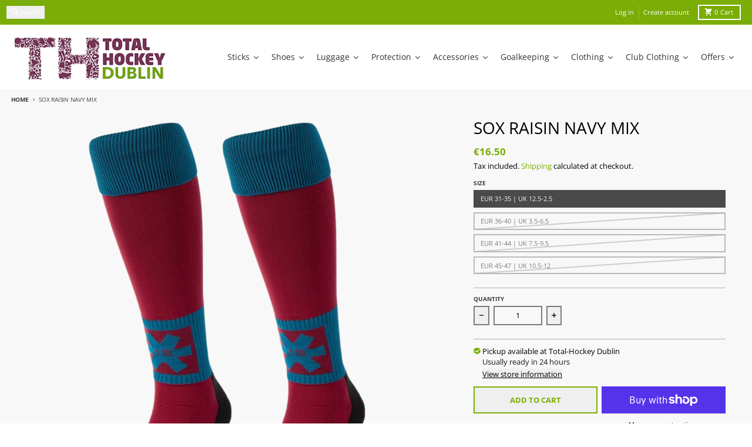

--- FILE ---
content_type: text/html; charset=utf-8
request_url: https://www.total-hockey.ie/products/sox-raisin-navy-mix
body_size: 41206
content:
<!doctype html>
<html class="no-js"
  lang="en"
  dir="ltr"
  
>
  <head>
    <meta charset="utf-8">
    <meta http-equiv="X-UA-Compatible" content="IE=edge">
    <meta name="viewport" content="width=device-width,initial-scale=1">
    <meta name="theme-color" content="#7aad05">
    <link rel="canonical" href="https://www.total-hockey.ie/products/sox-raisin-navy-mix"><link rel="preconnect" href="https://fonts.shopifycdn.com" crossorigin><script async crossorigin fetchpriority="high" src="/cdn/shopifycloud/importmap-polyfill/es-modules-shim.2.4.0.js"></script>
<script type="importmap">
{
  "imports": {
    "components/cart-agreement": "//www.total-hockey.ie/cdn/shop/t/26/assets/cart-agreement.js?v=167239857181412162501763563370",
    "components/cart-discount": "//www.total-hockey.ie/cdn/shop/t/26/assets/cart-discount.js?v=60197003633255347831763563370",
    "components/cart-drawer": "//www.total-hockey.ie/cdn/shop/t/26/assets/cart-drawer.js?v=164129680141917736511763563370",
    "components/cart-drawer-items": "//www.total-hockey.ie/cdn/shop/t/26/assets/cart-drawer-items.js?v=31327834629315868941763563370",
    "components/cart-items": "//www.total-hockey.ie/cdn/shop/t/26/assets/cart-items.js?v=141966329682371576111763563370",
    "components/cart-note": "//www.total-hockey.ie/cdn/shop/t/26/assets/cart-note.js?v=76200490911461506611763563370",
    "components/cart-notification": "//www.total-hockey.ie/cdn/shop/t/26/assets/cart-notification.js?v=6558809016176608711763563370",
    "components/cart-remove-button": "//www.total-hockey.ie/cdn/shop/t/26/assets/cart-remove-button.js?v=150604536884164798081763563370",
    "components/collection-drawer": "//www.total-hockey.ie/cdn/shop/t/26/assets/collection-drawer.js?v=69589782914113840151763563370",
    "components/collection-slider-component": "//www.total-hockey.ie/cdn/shop/t/26/assets/collection-slider-component.js?v=56446251419052591951763563371",
    "components/collection-sort": "//www.total-hockey.ie/cdn/shop/t/26/assets/collection-sort.js?v=174564436997220731601763563371",
    "components/disclosure-form": "//www.total-hockey.ie/cdn/shop/t/26/assets/disclosure-form.js?v=115418443930130959701763563371",
    "components/disclosure-item": "//www.total-hockey.ie/cdn/shop/t/26/assets/disclosure-item.js?v=132517378937107280641763563371",
    "components/disclosure-menu": "//www.total-hockey.ie/cdn/shop/t/26/assets/disclosure-menu.js?v=79763266821677663251763563371",
    "components/filter-button": "//www.total-hockey.ie/cdn/shop/t/26/assets/filter-button.js?v=131073634174938851481763563371",
    "components/filter-remove": "//www.total-hockey.ie/cdn/shop/t/26/assets/filter-remove.js?v=132919914925816435871763563371",
    "components/gift-card-recipient": "//www.total-hockey.ie/cdn/shop/t/26/assets/gift-card-recipient.js?v=72568388049983170981763563371",
    "components/header-section": "//www.total-hockey.ie/cdn/shop/t/26/assets/header-section.js?v=12638157308396073911763563371",
    "components/header-top-section": "//www.total-hockey.ie/cdn/shop/t/26/assets/header-top-section.js?v=176990514786159330261763563371",
    "components/looks-item": "//www.total-hockey.ie/cdn/shop/t/26/assets/looks-item.js?v=113148507884085047671763563371",
    "components/map-object": "//www.total-hockey.ie/cdn/shop/t/26/assets/map-object.js?v=73586935793077694291763563371",
    "components/media-slideshow": "//www.total-hockey.ie/cdn/shop/t/26/assets/media-slideshow.js?v=69405338222088241801763563371",
    "components/modal-predictive-search": "//www.total-hockey.ie/cdn/shop/t/26/assets/modal-predictive-search.js?v=165015635035277537091763563371",
    "components/password-modal": "//www.total-hockey.ie/cdn/shop/t/26/assets/password-modal.js?v=78560908955236035351763563371",
    "components/pickup-availability": "//www.total-hockey.ie/cdn/shop/t/26/assets/pickup-availability.js?v=57859520205103608471763563371",
    "components/pickup-availability-drawer": "//www.total-hockey.ie/cdn/shop/t/26/assets/pickup-availability-drawer.js?v=4554598758359931051763563371",
    "components/popup-modal": "//www.total-hockey.ie/cdn/shop/t/26/assets/popup-modal.js?v=42297476681901863851763563371",
    "components/predictive-search": "//www.total-hockey.ie/cdn/shop/t/26/assets/predictive-search.js?v=111461204983780658641763563371",
    "components/product-card": "//www.total-hockey.ie/cdn/shop/t/26/assets/product-card.js?v=175910880441109325121763563371",
    "components/product-details-modal": "//www.total-hockey.ie/cdn/shop/t/26/assets/product-details-modal.js?v=114762301379205809131763563371",
    "components/product-form": "//www.total-hockey.ie/cdn/shop/t/26/assets/product-form.js?v=41284858857310940651763563371",
    "components/product-model": "//www.total-hockey.ie/cdn/shop/t/26/assets/product-model.js?v=24093562005154662591763563371",
    "components/product-recommendations": "//www.total-hockey.ie/cdn/shop/t/26/assets/product-recommendations.js?v=21901023896461974381763563371",
    "components/promo-section": "//www.total-hockey.ie/cdn/shop/t/26/assets/promo-section.js?v=69263269702463381351763563371",
    "components/quantity-select": "//www.total-hockey.ie/cdn/shop/t/26/assets/quantity-select.js?v=13464306760327721431763563371",
    "components/slideshow-component": "//www.total-hockey.ie/cdn/shop/t/26/assets/slideshow-component.js?v=102328192735069646401763563371",
    "components/swatch-radios": "//www.total-hockey.ie/cdn/shop/t/26/assets/swatch-radios.js?v=154797058231753460161763563371",
    "components/testimonials-component": "//www.total-hockey.ie/cdn/shop/t/26/assets/testimonials-component.js?v=135369977917461195041763563371",
    "components/variant-radios": "//www.total-hockey.ie/cdn/shop/t/26/assets/variant-radios.js?v=149392172188973618671763563371",
    "components/variant-selects": "//www.total-hockey.ie/cdn/shop/t/26/assets/variant-selects.js?v=45570499390740831121763563371",
    "components/video-background": "//www.total-hockey.ie/cdn/shop/t/26/assets/video-background.js?v=56955393699333596111763563371",
    "components/video-background-object": "//www.total-hockey.ie/cdn/shop/t/26/assets/video-background-object.js?v=184236180322673200241763563371",
    "components/video-object": "//www.total-hockey.ie/cdn/shop/t/26/assets/video-object.js?v=108130869544465210471763563371",
    "general/customers": "//www.total-hockey.ie/cdn/shop/t/26/assets/customers.js?v=8832344143998240901763563371",
    "general/main": "//www.total-hockey.ie/cdn/shop/t/26/assets/main.js?v=85229773731255931641763563371",
    "helpers/customer-address": "//www.total-hockey.ie/cdn/shop/t/26/assets/customer-address.js?v=112364926177382173411763563371",
    "helpers/shopify-common": "//www.total-hockey.ie/cdn/shop/t/26/assets/shopify-common.js?v=19821472356051728981763563371",
    "main/modulepreload-polyfill": "//www.total-hockey.ie/cdn/shop/t/26/assets/modulepreload-polyfill.js?v=19377221807360828741763563371",
    "vendors/focus-trap.esm": "//www.total-hockey.ie/cdn/shop/t/26/assets/focus-trap.esm.js?v=163201744122638342011763563371",
    "vendors/index.es": "//www.total-hockey.ie/cdn/shop/t/26/assets/index.es.js?v=105942668975288713691763563371",
    "vendors/index.esm": "//www.total-hockey.ie/cdn/shop/t/26/assets/index.esm.js?v=113878513784045422051763563371",
    "vendors/js.cookie": "//www.total-hockey.ie/cdn/shop/t/26/assets/js.cookie.js?v=107371116917486734681763563371",
    "vendors/splide.esm": "//www.total-hockey.ie/cdn/shop/t/26/assets/splide.esm.js?v=78394215576478640511763563371",
    "vendors/vidim": "//www.total-hockey.ie/cdn/shop/t/26/assets/vidim.js?v=136103658296401598581763563371"
  }
}
</script><script>
  window.theme = {
    shopUrl: 'https://www.total-hockey.ie',
    routes: {
      root_url: '/',
      account_url: '/account',
      account_login_url: 'https://www.total-hockey.ie/customer_authentication/redirect?locale=en&region_country=IE',
      account_logout_url: '/account/logout',
      account_recover_url: '/account/recover',
      account_register_url: 'https://shopify.com/22519659/account?locale=en',
      account_addresses_url: '/account/addresses',
      collections_url: '/collections',
      all_products_collection_url: '/collections/all',
      search_url: '/search',
      cart_url: '/cart',
      cart_update_url: '/cart/update',
      cart_add_url: '/cart/add',
      cart_change_url: '/cart/change',
      cart_clear_url: '/cart/clear',
      product_recommendations_url: '/recommendations/products',
      predictive_search_url: '/search/suggest'
    },
    info: { name: 'District' },
    strings: {
      addToCart: `Add to cart`,
      preOrder: `Pre-Order`,
      soldOut: `Coming Soon!`,
      unavailable: `Unavailable`,
      addressError: `Error looking up that address`,
      addressNoResults: `No results for that address`,
      addressQueryLimit: `You have exceeded the Google API usage limit. Consider upgrading to a <a href="https://developers.google.com/maps/premium/usage-limits">Premium Plan</a>.`,
      authError: `There was a problem authenticating your Google Maps account.`,
      unitPrice: `Unit price`,
      unitPriceSeparator: `per`,
      previous: `Previous slide`,
      next: `Next slide`,
    },
    cartStrings: {
      error: `There was an error while updating your cart. Please try again.`,
      quantityError: `You can only add [quantity] of this item to your cart.`,
      discountApplied: `Discount code applied`,
      discountRemoved: `Discount code removed`,
      discountAlreadyApplied: `Discount code is already applied`,
      discountInvalid: `Discount code is invalid or not applicable`,
      discountApplyError: `Unable to apply discount code`,
      discountRemoveError: `Unable to remove discount code`,
      discountApplyFailed: `Failed to apply discount`,
      discountRemoveFailed: `Failed to remove discount`,
    },
    accessiblityStrings: {
      giftCardRecipientExpanded: `Gift card recipient form expanded`,
      giftCardRecipientCollapsed: `Gift card recipient form collapsed`,
    },
    settings: {
      cartType: 'drawer'
    },
    pageType: `product`,
    customer: false,
    moneyFormat: "€{{amount}}",
    ajaxCartEnable: true,
    cartData: {"note":null,"attributes":{},"original_total_price":0,"total_price":0,"total_discount":0,"total_weight":0.0,"item_count":0,"items":[],"requires_shipping":false,"currency":"EUR","items_subtotal_price":0,"cart_level_discount_applications":[],"checkout_charge_amount":0},
    mobileBreakpoint: 768,
    packages: [],
    market: "ie",
  };
  // Publish / Subscribe
  const PUB_SUB_EVENTS = {
    cartUpdate: 'cart-update',
    quantityUpdate: 'quantity-update',
    variantChange: 'variant-change',
    cartError: 'cart-error',
    sectionRefreshed: 'section-refreshed',
  };
  const SECTION_REFRESHED_RESOURCE_TYPE = {
    product: 'product'
  }
  let subscribers = {};

  function subscribe(eventName, callback) {
    if (subscribers[eventName] === undefined) {
      subscribers[eventName] = [];
    }

    subscribers[eventName] = [...subscribers[eventName], callback];

    return function unsubscribe() {
      subscribers[eventName] = subscribers[eventName].filter((cb) => {
        return cb !== callback;
      });
    };
  }

  function publish(eventName, data) {
    if (subscribers[eventName]) {
      subscribers[eventName].forEach((callback) => {
        callback(data);
      });
    }
  }
  document.documentElement.className = document.documentElement.className.replace('no-js', 'js');
</script>


  <script src="//www.total-hockey.ie/cdn/shop/t/26/assets/main.js?v=85229773731255931641763563371" type="module" crossorigin="anonymous"></script>
  <link rel="modulepreload" href="//www.total-hockey.ie/cdn/shop/t/26/assets/modulepreload-polyfill.js?v=19377221807360828741763563371" crossorigin="anonymous">

<link rel="apple-touch-icon" sizes="180x180" href="//www.total-hockey.ie/cdn/shop/files/th_dublin_logo1.png?crop=center&height=180&v=1614325294&width=180">
      <link rel="icon" type="image/png" href="//www.total-hockey.ie/cdn/shop/files/th_dublin_logo1.png?crop=center&height=32&v=1614325294&width=32"><title>SOX Raisin Navy Mix</title><meta name="description" content="PRODUCT DETAILS The all new Osaka Sox have been developed to specifically suit the needs of the modern hockey players.  Different weaves in different areas ensure your legs and feet receive the support and compression they need. The back of the calf features a mesh so your muscles have room to contract and stretch.  Ar"><meta property="og:site_name" content="Total-Hockey Ireland">
<meta property="og:url" content="https://www.total-hockey.ie/products/sox-raisin-navy-mix">
<meta property="og:title" content="SOX Raisin Navy Mix">
<meta property="og:type" content="product">
<meta property="og:description" content="PRODUCT DETAILS The all new Osaka Sox have been developed to specifically suit the needs of the modern hockey players.  Different weaves in different areas ensure your legs and feet receive the support and compression they need. The back of the calf features a mesh so your muscles have room to contract and stretch.  Ar"><meta property="og:image" content="http://www.total-hockey.ie/cdn/shop/files/OSAKASOXRaisinNavyMix.png?v=1743172354">
  <meta property="og:image:secure_url" content="https://www.total-hockey.ie/cdn/shop/files/OSAKASOXRaisinNavyMix.png?v=1743172354">
  <meta property="og:image:width" content="1080">
  <meta property="og:image:height" content="1080"><meta property="og:price:amount" content="16.50">
  <meta property="og:price:currency" content="EUR"><meta name="twitter:card" content="summary_large_image">
<meta name="twitter:title" content="SOX Raisin Navy Mix">
<meta name="twitter:description" content="PRODUCT DETAILS The all new Osaka Sox have been developed to specifically suit the needs of the modern hockey players.  Different weaves in different areas ensure your legs and feet receive the support and compression they need. The back of the calf features a mesh so your muscles have room to contract and stretch.  Ar">
<script>window.performance && window.performance.mark && window.performance.mark('shopify.content_for_header.start');</script><meta id="shopify-digital-wallet" name="shopify-digital-wallet" content="/22519659/digital_wallets/dialog">
<meta name="shopify-checkout-api-token" content="bf369afd2e4da35c1b255e9b1ada249d">
<meta id="in-context-paypal-metadata" data-shop-id="22519659" data-venmo-supported="false" data-environment="production" data-locale="en_US" data-paypal-v4="true" data-currency="EUR">
<link rel="alternate" type="application/json+oembed" href="https://www.total-hockey.ie/products/sox-raisin-navy-mix.oembed">
<script async="async" src="/checkouts/internal/preloads.js?locale=en-IE"></script>
<link rel="preconnect" href="https://shop.app" crossorigin="anonymous">
<script async="async" src="https://shop.app/checkouts/internal/preloads.js?locale=en-IE&shop_id=22519659" crossorigin="anonymous"></script>
<script id="apple-pay-shop-capabilities" type="application/json">{"shopId":22519659,"countryCode":"IE","currencyCode":"EUR","merchantCapabilities":["supports3DS"],"merchantId":"gid:\/\/shopify\/Shop\/22519659","merchantName":"Total-Hockey Ireland","requiredBillingContactFields":["postalAddress","email","phone"],"requiredShippingContactFields":["postalAddress","email","phone"],"shippingType":"shipping","supportedNetworks":["visa","maestro","masterCard","amex"],"total":{"type":"pending","label":"Total-Hockey Ireland","amount":"1.00"},"shopifyPaymentsEnabled":true,"supportsSubscriptions":true}</script>
<script id="shopify-features" type="application/json">{"accessToken":"bf369afd2e4da35c1b255e9b1ada249d","betas":["rich-media-storefront-analytics"],"domain":"www.total-hockey.ie","predictiveSearch":true,"shopId":22519659,"locale":"en"}</script>
<script>var Shopify = Shopify || {};
Shopify.shop = "gilmour-sports.myshopify.com";
Shopify.locale = "en";
Shopify.currency = {"active":"EUR","rate":"1.0"};
Shopify.country = "IE";
Shopify.theme = {"name":"Updated copy of Updated copy of Updated copy of...","id":179471647056,"schema_name":"District","schema_version":"7.1.0","theme_store_id":735,"role":"main"};
Shopify.theme.handle = "null";
Shopify.theme.style = {"id":null,"handle":null};
Shopify.cdnHost = "www.total-hockey.ie/cdn";
Shopify.routes = Shopify.routes || {};
Shopify.routes.root = "/";</script>
<script type="module">!function(o){(o.Shopify=o.Shopify||{}).modules=!0}(window);</script>
<script>!function(o){function n(){var o=[];function n(){o.push(Array.prototype.slice.apply(arguments))}return n.q=o,n}var t=o.Shopify=o.Shopify||{};t.loadFeatures=n(),t.autoloadFeatures=n()}(window);</script>
<script>
  window.ShopifyPay = window.ShopifyPay || {};
  window.ShopifyPay.apiHost = "shop.app\/pay";
  window.ShopifyPay.redirectState = null;
</script>
<script id="shop-js-analytics" type="application/json">{"pageType":"product"}</script>
<script defer="defer" async type="module" src="//www.total-hockey.ie/cdn/shopifycloud/shop-js/modules/v2/client.init-shop-cart-sync_C5BV16lS.en.esm.js"></script>
<script defer="defer" async type="module" src="//www.total-hockey.ie/cdn/shopifycloud/shop-js/modules/v2/chunk.common_CygWptCX.esm.js"></script>
<script type="module">
  await import("//www.total-hockey.ie/cdn/shopifycloud/shop-js/modules/v2/client.init-shop-cart-sync_C5BV16lS.en.esm.js");
await import("//www.total-hockey.ie/cdn/shopifycloud/shop-js/modules/v2/chunk.common_CygWptCX.esm.js");

  window.Shopify.SignInWithShop?.initShopCartSync?.({"fedCMEnabled":true,"windoidEnabled":true});

</script>
<script>
  window.Shopify = window.Shopify || {};
  if (!window.Shopify.featureAssets) window.Shopify.featureAssets = {};
  window.Shopify.featureAssets['shop-js'] = {"shop-cart-sync":["modules/v2/client.shop-cart-sync_ZFArdW7E.en.esm.js","modules/v2/chunk.common_CygWptCX.esm.js"],"init-fed-cm":["modules/v2/client.init-fed-cm_CmiC4vf6.en.esm.js","modules/v2/chunk.common_CygWptCX.esm.js"],"shop-button":["modules/v2/client.shop-button_tlx5R9nI.en.esm.js","modules/v2/chunk.common_CygWptCX.esm.js"],"shop-cash-offers":["modules/v2/client.shop-cash-offers_DOA2yAJr.en.esm.js","modules/v2/chunk.common_CygWptCX.esm.js","modules/v2/chunk.modal_D71HUcav.esm.js"],"init-windoid":["modules/v2/client.init-windoid_sURxWdc1.en.esm.js","modules/v2/chunk.common_CygWptCX.esm.js"],"shop-toast-manager":["modules/v2/client.shop-toast-manager_ClPi3nE9.en.esm.js","modules/v2/chunk.common_CygWptCX.esm.js"],"init-shop-email-lookup-coordinator":["modules/v2/client.init-shop-email-lookup-coordinator_B8hsDcYM.en.esm.js","modules/v2/chunk.common_CygWptCX.esm.js"],"init-shop-cart-sync":["modules/v2/client.init-shop-cart-sync_C5BV16lS.en.esm.js","modules/v2/chunk.common_CygWptCX.esm.js"],"avatar":["modules/v2/client.avatar_BTnouDA3.en.esm.js"],"pay-button":["modules/v2/client.pay-button_FdsNuTd3.en.esm.js","modules/v2/chunk.common_CygWptCX.esm.js"],"init-customer-accounts":["modules/v2/client.init-customer-accounts_DxDtT_ad.en.esm.js","modules/v2/client.shop-login-button_C5VAVYt1.en.esm.js","modules/v2/chunk.common_CygWptCX.esm.js","modules/v2/chunk.modal_D71HUcav.esm.js"],"init-shop-for-new-customer-accounts":["modules/v2/client.init-shop-for-new-customer-accounts_ChsxoAhi.en.esm.js","modules/v2/client.shop-login-button_C5VAVYt1.en.esm.js","modules/v2/chunk.common_CygWptCX.esm.js","modules/v2/chunk.modal_D71HUcav.esm.js"],"shop-login-button":["modules/v2/client.shop-login-button_C5VAVYt1.en.esm.js","modules/v2/chunk.common_CygWptCX.esm.js","modules/v2/chunk.modal_D71HUcav.esm.js"],"init-customer-accounts-sign-up":["modules/v2/client.init-customer-accounts-sign-up_CPSyQ0Tj.en.esm.js","modules/v2/client.shop-login-button_C5VAVYt1.en.esm.js","modules/v2/chunk.common_CygWptCX.esm.js","modules/v2/chunk.modal_D71HUcav.esm.js"],"shop-follow-button":["modules/v2/client.shop-follow-button_Cva4Ekp9.en.esm.js","modules/v2/chunk.common_CygWptCX.esm.js","modules/v2/chunk.modal_D71HUcav.esm.js"],"checkout-modal":["modules/v2/client.checkout-modal_BPM8l0SH.en.esm.js","modules/v2/chunk.common_CygWptCX.esm.js","modules/v2/chunk.modal_D71HUcav.esm.js"],"lead-capture":["modules/v2/client.lead-capture_Bi8yE_yS.en.esm.js","modules/v2/chunk.common_CygWptCX.esm.js","modules/v2/chunk.modal_D71HUcav.esm.js"],"shop-login":["modules/v2/client.shop-login_D6lNrXab.en.esm.js","modules/v2/chunk.common_CygWptCX.esm.js","modules/v2/chunk.modal_D71HUcav.esm.js"],"payment-terms":["modules/v2/client.payment-terms_CZxnsJam.en.esm.js","modules/v2/chunk.common_CygWptCX.esm.js","modules/v2/chunk.modal_D71HUcav.esm.js"]};
</script>
<script>(function() {
  var isLoaded = false;
  function asyncLoad() {
    if (isLoaded) return;
    isLoaded = true;
    var urls = ["https:\/\/sizechart.apps.avada.io\/scripttag\/avada-size-chart.min.js?shop=gilmour-sports.myshopify.com","https:\/\/seo.apps.avada.io\/avada-seo-installed.js?shop=gilmour-sports.myshopify.com"];
    for (var i = 0; i < urls.length; i++) {
      var s = document.createElement('script');
      s.type = 'text/javascript';
      s.async = true;
      s.src = urls[i];
      var x = document.getElementsByTagName('script')[0];
      x.parentNode.insertBefore(s, x);
    }
  };
  if(window.attachEvent) {
    window.attachEvent('onload', asyncLoad);
  } else {
    window.addEventListener('load', asyncLoad, false);
  }
})();</script>
<script id="__st">var __st={"a":22519659,"offset":0,"reqid":"cc1021f1-75ad-4d60-a521-0d584efab9c3-1768646936","pageurl":"www.total-hockey.ie\/products\/sox-raisin-navy-mix","u":"82e4f8724566","p":"product","rtyp":"product","rid":6573937164355};</script>
<script>window.ShopifyPaypalV4VisibilityTracking = true;</script>
<script id="captcha-bootstrap">!function(){'use strict';const t='contact',e='account',n='new_comment',o=[[t,t],['blogs',n],['comments',n],[t,'customer']],c=[[e,'customer_login'],[e,'guest_login'],[e,'recover_customer_password'],[e,'create_customer']],r=t=>t.map((([t,e])=>`form[action*='/${t}']:not([data-nocaptcha='true']) input[name='form_type'][value='${e}']`)).join(','),a=t=>()=>t?[...document.querySelectorAll(t)].map((t=>t.form)):[];function s(){const t=[...o],e=r(t);return a(e)}const i='password',u='form_key',d=['recaptcha-v3-token','g-recaptcha-response','h-captcha-response',i],f=()=>{try{return window.sessionStorage}catch{return}},m='__shopify_v',_=t=>t.elements[u];function p(t,e,n=!1){try{const o=window.sessionStorage,c=JSON.parse(o.getItem(e)),{data:r}=function(t){const{data:e,action:n}=t;return t[m]||n?{data:e,action:n}:{data:t,action:n}}(c);for(const[e,n]of Object.entries(r))t.elements[e]&&(t.elements[e].value=n);n&&o.removeItem(e)}catch(o){console.error('form repopulation failed',{error:o})}}const l='form_type',E='cptcha';function T(t){t.dataset[E]=!0}const w=window,h=w.document,L='Shopify',v='ce_forms',y='captcha';let A=!1;((t,e)=>{const n=(g='f06e6c50-85a8-45c8-87d0-21a2b65856fe',I='https://cdn.shopify.com/shopifycloud/storefront-forms-hcaptcha/ce_storefront_forms_captcha_hcaptcha.v1.5.2.iife.js',D={infoText:'Protected by hCaptcha',privacyText:'Privacy',termsText:'Terms'},(t,e,n)=>{const o=w[L][v],c=o.bindForm;if(c)return c(t,g,e,D).then(n);var r;o.q.push([[t,g,e,D],n]),r=I,A||(h.body.append(Object.assign(h.createElement('script'),{id:'captcha-provider',async:!0,src:r})),A=!0)});var g,I,D;w[L]=w[L]||{},w[L][v]=w[L][v]||{},w[L][v].q=[],w[L][y]=w[L][y]||{},w[L][y].protect=function(t,e){n(t,void 0,e),T(t)},Object.freeze(w[L][y]),function(t,e,n,w,h,L){const[v,y,A,g]=function(t,e,n){const i=e?o:[],u=t?c:[],d=[...i,...u],f=r(d),m=r(i),_=r(d.filter((([t,e])=>n.includes(e))));return[a(f),a(m),a(_),s()]}(w,h,L),I=t=>{const e=t.target;return e instanceof HTMLFormElement?e:e&&e.form},D=t=>v().includes(t);t.addEventListener('submit',(t=>{const e=I(t);if(!e)return;const n=D(e)&&!e.dataset.hcaptchaBound&&!e.dataset.recaptchaBound,o=_(e),c=g().includes(e)&&(!o||!o.value);(n||c)&&t.preventDefault(),c&&!n&&(function(t){try{if(!f())return;!function(t){const e=f();if(!e)return;const n=_(t);if(!n)return;const o=n.value;o&&e.removeItem(o)}(t);const e=Array.from(Array(32),(()=>Math.random().toString(36)[2])).join('');!function(t,e){_(t)||t.append(Object.assign(document.createElement('input'),{type:'hidden',name:u})),t.elements[u].value=e}(t,e),function(t,e){const n=f();if(!n)return;const o=[...t.querySelectorAll(`input[type='${i}']`)].map((({name:t})=>t)),c=[...d,...o],r={};for(const[a,s]of new FormData(t).entries())c.includes(a)||(r[a]=s);n.setItem(e,JSON.stringify({[m]:1,action:t.action,data:r}))}(t,e)}catch(e){console.error('failed to persist form',e)}}(e),e.submit())}));const S=(t,e)=>{t&&!t.dataset[E]&&(n(t,e.some((e=>e===t))),T(t))};for(const o of['focusin','change'])t.addEventListener(o,(t=>{const e=I(t);D(e)&&S(e,y())}));const B=e.get('form_key'),M=e.get(l),P=B&&M;t.addEventListener('DOMContentLoaded',(()=>{const t=y();if(P)for(const e of t)e.elements[l].value===M&&p(e,B);[...new Set([...A(),...v().filter((t=>'true'===t.dataset.shopifyCaptcha))])].forEach((e=>S(e,t)))}))}(h,new URLSearchParams(w.location.search),n,t,e,['guest_login'])})(!0,!0)}();</script>
<script integrity="sha256-4kQ18oKyAcykRKYeNunJcIwy7WH5gtpwJnB7kiuLZ1E=" data-source-attribution="shopify.loadfeatures" defer="defer" src="//www.total-hockey.ie/cdn/shopifycloud/storefront/assets/storefront/load_feature-a0a9edcb.js" crossorigin="anonymous"></script>
<script crossorigin="anonymous" defer="defer" src="//www.total-hockey.ie/cdn/shopifycloud/storefront/assets/shopify_pay/storefront-65b4c6d7.js?v=20250812"></script>
<script data-source-attribution="shopify.dynamic_checkout.dynamic.init">var Shopify=Shopify||{};Shopify.PaymentButton=Shopify.PaymentButton||{isStorefrontPortableWallets:!0,init:function(){window.Shopify.PaymentButton.init=function(){};var t=document.createElement("script");t.src="https://www.total-hockey.ie/cdn/shopifycloud/portable-wallets/latest/portable-wallets.en.js",t.type="module",document.head.appendChild(t)}};
</script>
<script data-source-attribution="shopify.dynamic_checkout.buyer_consent">
  function portableWalletsHideBuyerConsent(e){var t=document.getElementById("shopify-buyer-consent"),n=document.getElementById("shopify-subscription-policy-button");t&&n&&(t.classList.add("hidden"),t.setAttribute("aria-hidden","true"),n.removeEventListener("click",e))}function portableWalletsShowBuyerConsent(e){var t=document.getElementById("shopify-buyer-consent"),n=document.getElementById("shopify-subscription-policy-button");t&&n&&(t.classList.remove("hidden"),t.removeAttribute("aria-hidden"),n.addEventListener("click",e))}window.Shopify?.PaymentButton&&(window.Shopify.PaymentButton.hideBuyerConsent=portableWalletsHideBuyerConsent,window.Shopify.PaymentButton.showBuyerConsent=portableWalletsShowBuyerConsent);
</script>
<script>
  function portableWalletsCleanup(e){e&&e.src&&console.error("Failed to load portable wallets script "+e.src);var t=document.querySelectorAll("shopify-accelerated-checkout .shopify-payment-button__skeleton, shopify-accelerated-checkout-cart .wallet-cart-button__skeleton"),e=document.getElementById("shopify-buyer-consent");for(let e=0;e<t.length;e++)t[e].remove();e&&e.remove()}function portableWalletsNotLoadedAsModule(e){e instanceof ErrorEvent&&"string"==typeof e.message&&e.message.includes("import.meta")&&"string"==typeof e.filename&&e.filename.includes("portable-wallets")&&(window.removeEventListener("error",portableWalletsNotLoadedAsModule),window.Shopify.PaymentButton.failedToLoad=e,"loading"===document.readyState?document.addEventListener("DOMContentLoaded",window.Shopify.PaymentButton.init):window.Shopify.PaymentButton.init())}window.addEventListener("error",portableWalletsNotLoadedAsModule);
</script>

<script type="module" src="https://www.total-hockey.ie/cdn/shopifycloud/portable-wallets/latest/portable-wallets.en.js" onError="portableWalletsCleanup(this)" crossorigin="anonymous"></script>
<script nomodule>
  document.addEventListener("DOMContentLoaded", portableWalletsCleanup);
</script>

<link id="shopify-accelerated-checkout-styles" rel="stylesheet" media="screen" href="https://www.total-hockey.ie/cdn/shopifycloud/portable-wallets/latest/accelerated-checkout-backwards-compat.css" crossorigin="anonymous">
<style id="shopify-accelerated-checkout-cart">
        #shopify-buyer-consent {
  margin-top: 1em;
  display: inline-block;
  width: 100%;
}

#shopify-buyer-consent.hidden {
  display: none;
}

#shopify-subscription-policy-button {
  background: none;
  border: none;
  padding: 0;
  text-decoration: underline;
  font-size: inherit;
  cursor: pointer;
}

#shopify-subscription-policy-button::before {
  box-shadow: none;
}

      </style>

<script>window.performance && window.performance.mark && window.performance.mark('shopify.content_for_header.end');</script>
<style data-shopify>
@font-face {
  font-family: "Open Sans";
  font-weight: 400;
  font-style: normal;
  font-display: swap;
  src: url("//www.total-hockey.ie/cdn/fonts/open_sans/opensans_n4.c32e4d4eca5273f6d4ee95ddf54b5bbb75fc9b61.woff2") format("woff2"),
       url("//www.total-hockey.ie/cdn/fonts/open_sans/opensans_n4.5f3406f8d94162b37bfa232b486ac93ee892406d.woff") format("woff");
}
@font-face {
  font-family: "Open Sans";
  font-weight: 700;
  font-style: normal;
  font-display: swap;
  src: url("//www.total-hockey.ie/cdn/fonts/open_sans/opensans_n7.a9393be1574ea8606c68f4441806b2711d0d13e4.woff2") format("woff2"),
       url("//www.total-hockey.ie/cdn/fonts/open_sans/opensans_n7.7b8af34a6ebf52beb1a4c1d8c73ad6910ec2e553.woff") format("woff");
}
@font-face {
  font-family: "Open Sans";
  font-weight: 400;
  font-style: italic;
  font-display: swap;
  src: url("//www.total-hockey.ie/cdn/fonts/open_sans/opensans_i4.6f1d45f7a46916cc95c694aab32ecbf7509cbf33.woff2") format("woff2"),
       url("//www.total-hockey.ie/cdn/fonts/open_sans/opensans_i4.4efaa52d5a57aa9a57c1556cc2b7465d18839daa.woff") format("woff");
}
@font-face {
  font-family: "Open Sans";
  font-weight: 700;
  font-style: italic;
  font-display: swap;
  src: url("//www.total-hockey.ie/cdn/fonts/open_sans/opensans_i7.916ced2e2ce15f7fcd95d196601a15e7b89ee9a4.woff2") format("woff2"),
       url("//www.total-hockey.ie/cdn/fonts/open_sans/opensans_i7.99a9cff8c86ea65461de497ade3d515a98f8b32a.woff") format("woff");
}
@font-face {
  font-family: "Open Sans";
  font-weight: 400;
  font-style: normal;
  font-display: swap;
  src: url("//www.total-hockey.ie/cdn/fonts/open_sans/opensans_n4.c32e4d4eca5273f6d4ee95ddf54b5bbb75fc9b61.woff2") format("woff2"),
       url("//www.total-hockey.ie/cdn/fonts/open_sans/opensans_n4.5f3406f8d94162b37bfa232b486ac93ee892406d.woff") format("woff");
}
@font-face {
  font-family: "Open Sans";
  font-weight: 700;
  font-style: normal;
  font-display: swap;
  src: url("//www.total-hockey.ie/cdn/fonts/open_sans/opensans_n7.a9393be1574ea8606c68f4441806b2711d0d13e4.woff2") format("woff2"),
       url("//www.total-hockey.ie/cdn/fonts/open_sans/opensans_n7.7b8af34a6ebf52beb1a4c1d8c73ad6910ec2e553.woff") format("woff");
}
@font-face {
  font-family: "Open Sans";
  font-weight: 400;
  font-style: normal;
  font-display: swap;
  src: url("//www.total-hockey.ie/cdn/fonts/open_sans/opensans_n4.c32e4d4eca5273f6d4ee95ddf54b5bbb75fc9b61.woff2") format("woff2"),
       url("//www.total-hockey.ie/cdn/fonts/open_sans/opensans_n4.5f3406f8d94162b37bfa232b486ac93ee892406d.woff") format("woff");
}
@font-face {
  font-family: "Open Sans";
  font-weight: 700;
  font-style: normal;
  font-display: swap;
  src: url("//www.total-hockey.ie/cdn/fonts/open_sans/opensans_n7.a9393be1574ea8606c68f4441806b2711d0d13e4.woff2") format("woff2"),
       url("//www.total-hockey.ie/cdn/fonts/open_sans/opensans_n7.7b8af34a6ebf52beb1a4c1d8c73ad6910ec2e553.woff") format("woff");
}
:root {
    --base-font-size: 15px;
    --body-font-family: "Open Sans", sans-serif;
    --heading-font-family: "Open Sans", sans-serif;
    --navigation-font-family: "Open Sans", sans-serif;
    --body-style: normal;
    --body-weight: 400;
    --body-weight-bolder: 700;
    --heading-style: normal;
    --heading-weight: 400;
    --heading-weight-bolder: 700;
    --heading-capitalize: uppercase;
    --navigation-style: normal;
    --navigation-weight: 400;
    --navigation-weight-bolder: 700;--primary-text-color: #000000;
    --primary-title-color: #000000;
    --primary-accent-color: #7aad05;
    --primary-accent-color-80: rgba(122, 173, 5, 0.8);
    --primary-accent-text-color: #ffffff;
    --primary-background-color: #f8f8f8;
    --primary-background-color-75: rgba(248, 248, 248, 0.8);
    --primary-secondary-background-color: #f8f8f8;
    --primary-secondary-background-color-50: #f8f8f8;
    --primary-section-border-color: #ffffff;
    --primary-text-color-05: #ececec;
    --primary-text-color-10: #dfdfdf;
    --primary-text-color-20: #c6c6c6;
    --primary-text-color-30: #aeaeae;
    --primary-text-color-40: #959595;
    --primary-text-color-50: #7c7c7c;
    --primary-text-color-60: #636363;
    --primary-text-color-70: #4a4a4a;
    --primary-text-color-80: #323232;
    --primary-text-color-90: #191919;
    --section-text-color: #000000;
    --section-text-color-75: rgba(0, 0, 0, 0.75);
    --section-text-color-50: rgba(0, 0, 0, 0.5);
    --section-title-color: #000000;
    --section-accent-color: #7aad05;
    --section-accent-text-color: #ffffff;
    --section-accent-hover-color: #699404;
    --section-overlay-color: transparent;
    --section-overlay-hover-color: transparent;
    --section-background-color: #f8f8f8; 
    --section-primary-border-color: #000000;
    --modal-background-color: #000000;--max-width-screen: 1280px;
    --max-width-header: 1280px;
    --spacing-section: 4rem;
    --spacing-section-half: 2rem;
    --spacing-rail: 1.25rem;
    --text-align-section: center;--swiper-theme-color: #7aad05;
    --duration-default: 200ms;
    --tw-ring-inset: ;
    --tw-blur: ;
    --tw-brightness: ;
    --tw-contrast: ;
    --tw-grayscale: ;
    --tw-hue-rotate: ;
    --tw-invert: ;
    --tw-saturate: ;
    --tw-sepia: ;
    --tw-drop-shadow: ;
    --tw-filter: var(--tw-blur) var(--tw-brightness) var(--tw-contrast) var(--tw-grayscale) var(--tw-hue-rotate) var(--tw-invert) var(--tw-saturate) var(--tw-sepia) var(--tw-drop-shadow);

    --shopify-accelerated-checkout-button-block-size: 46px;
    --shopify-accelerated-checkout-inline-alignment: end;
  }
</style>


  <link href="//www.total-hockey.ie/cdn/shop/t/26/assets/main-style.css?v=134705298911258947541763563371" rel="stylesheet" type="text/css" media="all" />


<link rel="preload" as="font" href="//www.total-hockey.ie/cdn/fonts/open_sans/opensans_n4.c32e4d4eca5273f6d4ee95ddf54b5bbb75fc9b61.woff2" type="font/woff2" crossorigin><link rel="preload" as="font" href="//www.total-hockey.ie/cdn/fonts/open_sans/opensans_n4.c32e4d4eca5273f6d4ee95ddf54b5bbb75fc9b61.woff2" type="font/woff2" crossorigin><link rel="preload" as="font" href="//www.total-hockey.ie/cdn/fonts/open_sans/opensans_n4.c32e4d4eca5273f6d4ee95ddf54b5bbb75fc9b61.woff2" type="font/woff2" crossorigin>
  <link href="https://monorail-edge.shopifysvc.com" rel="dns-prefetch">
<script>(function(){if ("sendBeacon" in navigator && "performance" in window) {try {var session_token_from_headers = performance.getEntriesByType('navigation')[0].serverTiming.find(x => x.name == '_s').description;} catch {var session_token_from_headers = undefined;}var session_cookie_matches = document.cookie.match(/_shopify_s=([^;]*)/);var session_token_from_cookie = session_cookie_matches && session_cookie_matches.length === 2 ? session_cookie_matches[1] : "";var session_token = session_token_from_headers || session_token_from_cookie || "";function handle_abandonment_event(e) {var entries = performance.getEntries().filter(function(entry) {return /monorail-edge.shopifysvc.com/.test(entry.name);});if (!window.abandonment_tracked && entries.length === 0) {window.abandonment_tracked = true;var currentMs = Date.now();var navigation_start = performance.timing.navigationStart;var payload = {shop_id: 22519659,url: window.location.href,navigation_start,duration: currentMs - navigation_start,session_token,page_type: "product"};window.navigator.sendBeacon("https://monorail-edge.shopifysvc.com/v1/produce", JSON.stringify({schema_id: "online_store_buyer_site_abandonment/1.1",payload: payload,metadata: {event_created_at_ms: currentMs,event_sent_at_ms: currentMs}}));}}window.addEventListener('pagehide', handle_abandonment_event);}}());</script>
<script id="web-pixels-manager-setup">(function e(e,d,r,n,o){if(void 0===o&&(o={}),!Boolean(null===(a=null===(i=window.Shopify)||void 0===i?void 0:i.analytics)||void 0===a?void 0:a.replayQueue)){var i,a;window.Shopify=window.Shopify||{};var t=window.Shopify;t.analytics=t.analytics||{};var s=t.analytics;s.replayQueue=[],s.publish=function(e,d,r){return s.replayQueue.push([e,d,r]),!0};try{self.performance.mark("wpm:start")}catch(e){}var l=function(){var e={modern:/Edge?\/(1{2}[4-9]|1[2-9]\d|[2-9]\d{2}|\d{4,})\.\d+(\.\d+|)|Firefox\/(1{2}[4-9]|1[2-9]\d|[2-9]\d{2}|\d{4,})\.\d+(\.\d+|)|Chrom(ium|e)\/(9{2}|\d{3,})\.\d+(\.\d+|)|(Maci|X1{2}).+ Version\/(15\.\d+|(1[6-9]|[2-9]\d|\d{3,})\.\d+)([,.]\d+|)( \(\w+\)|)( Mobile\/\w+|) Safari\/|Chrome.+OPR\/(9{2}|\d{3,})\.\d+\.\d+|(CPU[ +]OS|iPhone[ +]OS|CPU[ +]iPhone|CPU IPhone OS|CPU iPad OS)[ +]+(15[._]\d+|(1[6-9]|[2-9]\d|\d{3,})[._]\d+)([._]\d+|)|Android:?[ /-](13[3-9]|1[4-9]\d|[2-9]\d{2}|\d{4,})(\.\d+|)(\.\d+|)|Android.+Firefox\/(13[5-9]|1[4-9]\d|[2-9]\d{2}|\d{4,})\.\d+(\.\d+|)|Android.+Chrom(ium|e)\/(13[3-9]|1[4-9]\d|[2-9]\d{2}|\d{4,})\.\d+(\.\d+|)|SamsungBrowser\/([2-9]\d|\d{3,})\.\d+/,legacy:/Edge?\/(1[6-9]|[2-9]\d|\d{3,})\.\d+(\.\d+|)|Firefox\/(5[4-9]|[6-9]\d|\d{3,})\.\d+(\.\d+|)|Chrom(ium|e)\/(5[1-9]|[6-9]\d|\d{3,})\.\d+(\.\d+|)([\d.]+$|.*Safari\/(?![\d.]+ Edge\/[\d.]+$))|(Maci|X1{2}).+ Version\/(10\.\d+|(1[1-9]|[2-9]\d|\d{3,})\.\d+)([,.]\d+|)( \(\w+\)|)( Mobile\/\w+|) Safari\/|Chrome.+OPR\/(3[89]|[4-9]\d|\d{3,})\.\d+\.\d+|(CPU[ +]OS|iPhone[ +]OS|CPU[ +]iPhone|CPU IPhone OS|CPU iPad OS)[ +]+(10[._]\d+|(1[1-9]|[2-9]\d|\d{3,})[._]\d+)([._]\d+|)|Android:?[ /-](13[3-9]|1[4-9]\d|[2-9]\d{2}|\d{4,})(\.\d+|)(\.\d+|)|Mobile Safari.+OPR\/([89]\d|\d{3,})\.\d+\.\d+|Android.+Firefox\/(13[5-9]|1[4-9]\d|[2-9]\d{2}|\d{4,})\.\d+(\.\d+|)|Android.+Chrom(ium|e)\/(13[3-9]|1[4-9]\d|[2-9]\d{2}|\d{4,})\.\d+(\.\d+|)|Android.+(UC? ?Browser|UCWEB|U3)[ /]?(15\.([5-9]|\d{2,})|(1[6-9]|[2-9]\d|\d{3,})\.\d+)\.\d+|SamsungBrowser\/(5\.\d+|([6-9]|\d{2,})\.\d+)|Android.+MQ{2}Browser\/(14(\.(9|\d{2,})|)|(1[5-9]|[2-9]\d|\d{3,})(\.\d+|))(\.\d+|)|K[Aa][Ii]OS\/(3\.\d+|([4-9]|\d{2,})\.\d+)(\.\d+|)/},d=e.modern,r=e.legacy,n=navigator.userAgent;return n.match(d)?"modern":n.match(r)?"legacy":"unknown"}(),u="modern"===l?"modern":"legacy",c=(null!=n?n:{modern:"",legacy:""})[u],f=function(e){return[e.baseUrl,"/wpm","/b",e.hashVersion,"modern"===e.buildTarget?"m":"l",".js"].join("")}({baseUrl:d,hashVersion:r,buildTarget:u}),m=function(e){var d=e.version,r=e.bundleTarget,n=e.surface,o=e.pageUrl,i=e.monorailEndpoint;return{emit:function(e){var a=e.status,t=e.errorMsg,s=(new Date).getTime(),l=JSON.stringify({metadata:{event_sent_at_ms:s},events:[{schema_id:"web_pixels_manager_load/3.1",payload:{version:d,bundle_target:r,page_url:o,status:a,surface:n,error_msg:t},metadata:{event_created_at_ms:s}}]});if(!i)return console&&console.warn&&console.warn("[Web Pixels Manager] No Monorail endpoint provided, skipping logging."),!1;try{return self.navigator.sendBeacon.bind(self.navigator)(i,l)}catch(e){}var u=new XMLHttpRequest;try{return u.open("POST",i,!0),u.setRequestHeader("Content-Type","text/plain"),u.send(l),!0}catch(e){return console&&console.warn&&console.warn("[Web Pixels Manager] Got an unhandled error while logging to Monorail."),!1}}}}({version:r,bundleTarget:l,surface:e.surface,pageUrl:self.location.href,monorailEndpoint:e.monorailEndpoint});try{o.browserTarget=l,function(e){var d=e.src,r=e.async,n=void 0===r||r,o=e.onload,i=e.onerror,a=e.sri,t=e.scriptDataAttributes,s=void 0===t?{}:t,l=document.createElement("script"),u=document.querySelector("head"),c=document.querySelector("body");if(l.async=n,l.src=d,a&&(l.integrity=a,l.crossOrigin="anonymous"),s)for(var f in s)if(Object.prototype.hasOwnProperty.call(s,f))try{l.dataset[f]=s[f]}catch(e){}if(o&&l.addEventListener("load",o),i&&l.addEventListener("error",i),u)u.appendChild(l);else{if(!c)throw new Error("Did not find a head or body element to append the script");c.appendChild(l)}}({src:f,async:!0,onload:function(){if(!function(){var e,d;return Boolean(null===(d=null===(e=window.Shopify)||void 0===e?void 0:e.analytics)||void 0===d?void 0:d.initialized)}()){var d=window.webPixelsManager.init(e)||void 0;if(d){var r=window.Shopify.analytics;r.replayQueue.forEach((function(e){var r=e[0],n=e[1],o=e[2];d.publishCustomEvent(r,n,o)})),r.replayQueue=[],r.publish=d.publishCustomEvent,r.visitor=d.visitor,r.initialized=!0}}},onerror:function(){return m.emit({status:"failed",errorMsg:"".concat(f," has failed to load")})},sri:function(e){var d=/^sha384-[A-Za-z0-9+/=]+$/;return"string"==typeof e&&d.test(e)}(c)?c:"",scriptDataAttributes:o}),m.emit({status:"loading"})}catch(e){m.emit({status:"failed",errorMsg:(null==e?void 0:e.message)||"Unknown error"})}}})({shopId: 22519659,storefrontBaseUrl: "https://www.total-hockey.ie",extensionsBaseUrl: "https://extensions.shopifycdn.com/cdn/shopifycloud/web-pixels-manager",monorailEndpoint: "https://monorail-edge.shopifysvc.com/unstable/produce_batch",surface: "storefront-renderer",enabledBetaFlags: ["2dca8a86"],webPixelsConfigList: [{"id":"1956970832","configuration":"{\"pixel_id\":\"3132569156905503\",\"pixel_type\":\"facebook_pixel\"}","eventPayloadVersion":"v1","runtimeContext":"OPEN","scriptVersion":"ca16bc87fe92b6042fbaa3acc2fbdaa6","type":"APP","apiClientId":2329312,"privacyPurposes":["ANALYTICS","MARKETING","SALE_OF_DATA"],"dataSharingAdjustments":{"protectedCustomerApprovalScopes":["read_customer_address","read_customer_email","read_customer_name","read_customer_personal_data","read_customer_phone"]}},{"id":"146833744","eventPayloadVersion":"v1","runtimeContext":"LAX","scriptVersion":"1","type":"CUSTOM","privacyPurposes":["MARKETING"],"name":"Meta pixel (migrated)"},{"id":"179863888","eventPayloadVersion":"v1","runtimeContext":"LAX","scriptVersion":"1","type":"CUSTOM","privacyPurposes":["ANALYTICS"],"name":"Google Analytics tag (migrated)"},{"id":"shopify-app-pixel","configuration":"{}","eventPayloadVersion":"v1","runtimeContext":"STRICT","scriptVersion":"0450","apiClientId":"shopify-pixel","type":"APP","privacyPurposes":["ANALYTICS","MARKETING"]},{"id":"shopify-custom-pixel","eventPayloadVersion":"v1","runtimeContext":"LAX","scriptVersion":"0450","apiClientId":"shopify-pixel","type":"CUSTOM","privacyPurposes":["ANALYTICS","MARKETING"]}],isMerchantRequest: false,initData: {"shop":{"name":"Total-Hockey Ireland","paymentSettings":{"currencyCode":"EUR"},"myshopifyDomain":"gilmour-sports.myshopify.com","countryCode":"IE","storefrontUrl":"https:\/\/www.total-hockey.ie"},"customer":null,"cart":null,"checkout":null,"productVariants":[{"price":{"amount":16.5,"currencyCode":"EUR"},"product":{"title":"SOX Raisin Navy Mix","vendor":"OSAKA Hockey","id":"6573937164355","untranslatedTitle":"SOX Raisin Navy Mix","url":"\/products\/sox-raisin-navy-mix","type":"Socks"},"id":"39437217267779","image":{"src":"\/\/www.total-hockey.ie\/cdn\/shop\/files\/OSAKASOXRaisinNavyMix.png?v=1743172354"},"sku":"12594002-3135-90313","title":"EUR 31-35 | UK 12.5-2.5","untranslatedTitle":"EUR 31-35 | UK 12.5-2.5"},{"price":{"amount":16.5,"currencyCode":"EUR"},"product":{"title":"SOX Raisin Navy Mix","vendor":"OSAKA Hockey","id":"6573937164355","untranslatedTitle":"SOX Raisin Navy Mix","url":"\/products\/sox-raisin-navy-mix","type":"Socks"},"id":"39437217300547","image":{"src":"\/\/www.total-hockey.ie\/cdn\/shop\/files\/OSAKASOXRaisinNavyMix.png?v=1743172354"},"sku":"12594002-3640-90313","title":"EUR 36-40 | UK 3.5-6.5","untranslatedTitle":"EUR 36-40 | UK 3.5-6.5"},{"price":{"amount":16.5,"currencyCode":"EUR"},"product":{"title":"SOX Raisin Navy Mix","vendor":"OSAKA Hockey","id":"6573937164355","untranslatedTitle":"SOX Raisin Navy Mix","url":"\/products\/sox-raisin-navy-mix","type":"Socks"},"id":"39437217333315","image":{"src":"\/\/www.total-hockey.ie\/cdn\/shop\/files\/OSAKASOXRaisinNavyMix.png?v=1743172354"},"sku":"12594002-4144-90313","title":"EUR 41-44 | UK 7.5-9.5","untranslatedTitle":"EUR 41-44 | UK 7.5-9.5"},{"price":{"amount":16.5,"currencyCode":"EUR"},"product":{"title":"SOX Raisin Navy Mix","vendor":"OSAKA Hockey","id":"6573937164355","untranslatedTitle":"SOX Raisin Navy Mix","url":"\/products\/sox-raisin-navy-mix","type":"Socks"},"id":"39437217366083","image":{"src":"\/\/www.total-hockey.ie\/cdn\/shop\/files\/OSAKASOXRaisinNavyMix.png?v=1743172354"},"sku":"12594002-4547-90313","title":"EUR 45-47 | UK 10.5-12","untranslatedTitle":"EUR 45-47 | UK 10.5-12"}],"purchasingCompany":null},},"https://www.total-hockey.ie/cdn","fcfee988w5aeb613cpc8e4bc33m6693e112",{"modern":"","legacy":""},{"shopId":"22519659","storefrontBaseUrl":"https:\/\/www.total-hockey.ie","extensionBaseUrl":"https:\/\/extensions.shopifycdn.com\/cdn\/shopifycloud\/web-pixels-manager","surface":"storefront-renderer","enabledBetaFlags":"[\"2dca8a86\"]","isMerchantRequest":"false","hashVersion":"fcfee988w5aeb613cpc8e4bc33m6693e112","publish":"custom","events":"[[\"page_viewed\",{}],[\"product_viewed\",{\"productVariant\":{\"price\":{\"amount\":16.5,\"currencyCode\":\"EUR\"},\"product\":{\"title\":\"SOX Raisin Navy Mix\",\"vendor\":\"OSAKA Hockey\",\"id\":\"6573937164355\",\"untranslatedTitle\":\"SOX Raisin Navy Mix\",\"url\":\"\/products\/sox-raisin-navy-mix\",\"type\":\"Socks\"},\"id\":\"39437217267779\",\"image\":{\"src\":\"\/\/www.total-hockey.ie\/cdn\/shop\/files\/OSAKASOXRaisinNavyMix.png?v=1743172354\"},\"sku\":\"12594002-3135-90313\",\"title\":\"EUR 31-35 | UK 12.5-2.5\",\"untranslatedTitle\":\"EUR 31-35 | UK 12.5-2.5\"}}]]"});</script><script>
  window.ShopifyAnalytics = window.ShopifyAnalytics || {};
  window.ShopifyAnalytics.meta = window.ShopifyAnalytics.meta || {};
  window.ShopifyAnalytics.meta.currency = 'EUR';
  var meta = {"product":{"id":6573937164355,"gid":"gid:\/\/shopify\/Product\/6573937164355","vendor":"OSAKA Hockey","type":"Socks","handle":"sox-raisin-navy-mix","variants":[{"id":39437217267779,"price":1650,"name":"SOX Raisin Navy Mix - EUR 31-35 | UK 12.5-2.5","public_title":"EUR 31-35 | UK 12.5-2.5","sku":"12594002-3135-90313"},{"id":39437217300547,"price":1650,"name":"SOX Raisin Navy Mix - EUR 36-40 | UK 3.5-6.5","public_title":"EUR 36-40 | UK 3.5-6.5","sku":"12594002-3640-90313"},{"id":39437217333315,"price":1650,"name":"SOX Raisin Navy Mix - EUR 41-44 | UK 7.5-9.5","public_title":"EUR 41-44 | UK 7.5-9.5","sku":"12594002-4144-90313"},{"id":39437217366083,"price":1650,"name":"SOX Raisin Navy Mix - EUR 45-47 | UK 10.5-12","public_title":"EUR 45-47 | UK 10.5-12","sku":"12594002-4547-90313"}],"remote":false},"page":{"pageType":"product","resourceType":"product","resourceId":6573937164355,"requestId":"cc1021f1-75ad-4d60-a521-0d584efab9c3-1768646936"}};
  for (var attr in meta) {
    window.ShopifyAnalytics.meta[attr] = meta[attr];
  }
</script>
<script class="analytics">
  (function () {
    var customDocumentWrite = function(content) {
      var jquery = null;

      if (window.jQuery) {
        jquery = window.jQuery;
      } else if (window.Checkout && window.Checkout.$) {
        jquery = window.Checkout.$;
      }

      if (jquery) {
        jquery('body').append(content);
      }
    };

    var hasLoggedConversion = function(token) {
      if (token) {
        return document.cookie.indexOf('loggedConversion=' + token) !== -1;
      }
      return false;
    }

    var setCookieIfConversion = function(token) {
      if (token) {
        var twoMonthsFromNow = new Date(Date.now());
        twoMonthsFromNow.setMonth(twoMonthsFromNow.getMonth() + 2);

        document.cookie = 'loggedConversion=' + token + '; expires=' + twoMonthsFromNow;
      }
    }

    var trekkie = window.ShopifyAnalytics.lib = window.trekkie = window.trekkie || [];
    if (trekkie.integrations) {
      return;
    }
    trekkie.methods = [
      'identify',
      'page',
      'ready',
      'track',
      'trackForm',
      'trackLink'
    ];
    trekkie.factory = function(method) {
      return function() {
        var args = Array.prototype.slice.call(arguments);
        args.unshift(method);
        trekkie.push(args);
        return trekkie;
      };
    };
    for (var i = 0; i < trekkie.methods.length; i++) {
      var key = trekkie.methods[i];
      trekkie[key] = trekkie.factory(key);
    }
    trekkie.load = function(config) {
      trekkie.config = config || {};
      trekkie.config.initialDocumentCookie = document.cookie;
      var first = document.getElementsByTagName('script')[0];
      var script = document.createElement('script');
      script.type = 'text/javascript';
      script.onerror = function(e) {
        var scriptFallback = document.createElement('script');
        scriptFallback.type = 'text/javascript';
        scriptFallback.onerror = function(error) {
                var Monorail = {
      produce: function produce(monorailDomain, schemaId, payload) {
        var currentMs = new Date().getTime();
        var event = {
          schema_id: schemaId,
          payload: payload,
          metadata: {
            event_created_at_ms: currentMs,
            event_sent_at_ms: currentMs
          }
        };
        return Monorail.sendRequest("https://" + monorailDomain + "/v1/produce", JSON.stringify(event));
      },
      sendRequest: function sendRequest(endpointUrl, payload) {
        // Try the sendBeacon API
        if (window && window.navigator && typeof window.navigator.sendBeacon === 'function' && typeof window.Blob === 'function' && !Monorail.isIos12()) {
          var blobData = new window.Blob([payload], {
            type: 'text/plain'
          });

          if (window.navigator.sendBeacon(endpointUrl, blobData)) {
            return true;
          } // sendBeacon was not successful

        } // XHR beacon

        var xhr = new XMLHttpRequest();

        try {
          xhr.open('POST', endpointUrl);
          xhr.setRequestHeader('Content-Type', 'text/plain');
          xhr.send(payload);
        } catch (e) {
          console.log(e);
        }

        return false;
      },
      isIos12: function isIos12() {
        return window.navigator.userAgent.lastIndexOf('iPhone; CPU iPhone OS 12_') !== -1 || window.navigator.userAgent.lastIndexOf('iPad; CPU OS 12_') !== -1;
      }
    };
    Monorail.produce('monorail-edge.shopifysvc.com',
      'trekkie_storefront_load_errors/1.1',
      {shop_id: 22519659,
      theme_id: 179471647056,
      app_name: "storefront",
      context_url: window.location.href,
      source_url: "//www.total-hockey.ie/cdn/s/trekkie.storefront.cd680fe47e6c39ca5d5df5f0a32d569bc48c0f27.min.js"});

        };
        scriptFallback.async = true;
        scriptFallback.src = '//www.total-hockey.ie/cdn/s/trekkie.storefront.cd680fe47e6c39ca5d5df5f0a32d569bc48c0f27.min.js';
        first.parentNode.insertBefore(scriptFallback, first);
      };
      script.async = true;
      script.src = '//www.total-hockey.ie/cdn/s/trekkie.storefront.cd680fe47e6c39ca5d5df5f0a32d569bc48c0f27.min.js';
      first.parentNode.insertBefore(script, first);
    };
    trekkie.load(
      {"Trekkie":{"appName":"storefront","development":false,"defaultAttributes":{"shopId":22519659,"isMerchantRequest":null,"themeId":179471647056,"themeCityHash":"4536066691995934803","contentLanguage":"en","currency":"EUR"},"isServerSideCookieWritingEnabled":true,"monorailRegion":"shop_domain","enabledBetaFlags":["65f19447"]},"Session Attribution":{},"S2S":{"facebookCapiEnabled":true,"source":"trekkie-storefront-renderer","apiClientId":580111}}
    );

    var loaded = false;
    trekkie.ready(function() {
      if (loaded) return;
      loaded = true;

      window.ShopifyAnalytics.lib = window.trekkie;

      var originalDocumentWrite = document.write;
      document.write = customDocumentWrite;
      try { window.ShopifyAnalytics.merchantGoogleAnalytics.call(this); } catch(error) {};
      document.write = originalDocumentWrite;

      window.ShopifyAnalytics.lib.page(null,{"pageType":"product","resourceType":"product","resourceId":6573937164355,"requestId":"cc1021f1-75ad-4d60-a521-0d584efab9c3-1768646936","shopifyEmitted":true});

      var match = window.location.pathname.match(/checkouts\/(.+)\/(thank_you|post_purchase)/)
      var token = match? match[1]: undefined;
      if (!hasLoggedConversion(token)) {
        setCookieIfConversion(token);
        window.ShopifyAnalytics.lib.track("Viewed Product",{"currency":"EUR","variantId":39437217267779,"productId":6573937164355,"productGid":"gid:\/\/shopify\/Product\/6573937164355","name":"SOX Raisin Navy Mix - EUR 31-35 | UK 12.5-2.5","price":"16.50","sku":"12594002-3135-90313","brand":"OSAKA Hockey","variant":"EUR 31-35 | UK 12.5-2.5","category":"Socks","nonInteraction":true,"remote":false},undefined,undefined,{"shopifyEmitted":true});
      window.ShopifyAnalytics.lib.track("monorail:\/\/trekkie_storefront_viewed_product\/1.1",{"currency":"EUR","variantId":39437217267779,"productId":6573937164355,"productGid":"gid:\/\/shopify\/Product\/6573937164355","name":"SOX Raisin Navy Mix - EUR 31-35 | UK 12.5-2.5","price":"16.50","sku":"12594002-3135-90313","brand":"OSAKA Hockey","variant":"EUR 31-35 | UK 12.5-2.5","category":"Socks","nonInteraction":true,"remote":false,"referer":"https:\/\/www.total-hockey.ie\/products\/sox-raisin-navy-mix"});
      }
    });


        var eventsListenerScript = document.createElement('script');
        eventsListenerScript.async = true;
        eventsListenerScript.src = "//www.total-hockey.ie/cdn/shopifycloud/storefront/assets/shop_events_listener-3da45d37.js";
        document.getElementsByTagName('head')[0].appendChild(eventsListenerScript);

})();</script>
  <script>
  if (!window.ga || (window.ga && typeof window.ga !== 'function')) {
    window.ga = function ga() {
      (window.ga.q = window.ga.q || []).push(arguments);
      if (window.Shopify && window.Shopify.analytics && typeof window.Shopify.analytics.publish === 'function') {
        window.Shopify.analytics.publish("ga_stub_called", {}, {sendTo: "google_osp_migration"});
      }
      console.error("Shopify's Google Analytics stub called with:", Array.from(arguments), "\nSee https://help.shopify.com/manual/promoting-marketing/pixels/pixel-migration#google for more information.");
    };
    if (window.Shopify && window.Shopify.analytics && typeof window.Shopify.analytics.publish === 'function') {
      window.Shopify.analytics.publish("ga_stub_initialized", {}, {sendTo: "google_osp_migration"});
    }
  }
</script>
<script
  defer
  src="https://www.total-hockey.ie/cdn/shopifycloud/perf-kit/shopify-perf-kit-3.0.4.min.js"
  data-application="storefront-renderer"
  data-shop-id="22519659"
  data-render-region="gcp-us-east1"
  data-page-type="product"
  data-theme-instance-id="179471647056"
  data-theme-name="District"
  data-theme-version="7.1.0"
  data-monorail-region="shop_domain"
  data-resource-timing-sampling-rate="10"
  data-shs="true"
  data-shs-beacon="true"
  data-shs-export-with-fetch="true"
  data-shs-logs-sample-rate="1"
  data-shs-beacon-endpoint="https://www.total-hockey.ie/api/collect"
></script>
</head>

  <body id="sox-raisin-navy-mix"
    class="font-body bg-section-background"
    data-page-type="product">
    <a class="skip-to-content-link button sr-only" href="#MainContent">
      Skip to content
    </a><!-- BEGIN sections: header-group -->
<div id="shopify-section-sections--25387750949200__promos" class="shopify-section shopify-section-group-header-group section__promos"><style>.section__promos {
    position: relative;
    z-index: 500;
  }</style>

<promo-section class="block"
  data-section-type="promos"
  
  data-section-id="sections--25387750949200__promos"
  data-sticky="false"
  client:idle
><div class="promos__bottom-container fixed inset-x-0 bottom-0"></div>

</promo-section>


</div><div id="shopify-section-sections--25387750949200__header-top" class="shopify-section shopify-section-group-header-group section__header-top"><style>
  :root {
    --section-header-top-offset: 0px;
  }
  [data-section-id="sections--25387750949200__header-top"] {--section-background-color: #7aad05;
    --section-text-color: #ffffff;
    --section-text-color-80: #e4efcd;
    --section-text-color-20: #95bd37;
  }
  [data-section-id="sections--25387750949200__header-top"] cart-notification {
    --section-background-color: #f8f8f8;
    --section-text-color: #000000;
    --section-text-color-80: #323232;
    --section-text-color-20: #c6c6c6;
  }.section__header-top {
    position: relative;
    z-index: 600;
  }</style>
<header-top-section class="block" >
  <div class="header-top__search-bar hidden bg-primary-secondary-background font-navigation text-primary-text py-6 px-5">
    <div class="header-top__search-bar-wrapper m-auto max-w-screen text-2xl"><search-bar id="SearchBar-sections--25387750949200__header-top" class="search-bar"
  role="dialog"
  aria-label="Search"
  data-search-bar>
  <form action="/search" method="get" role="search" class="search-bar__form w-full flex justify-center items-center">
    <div class="search-bar__input-group relative flex-1 group">
      <input class="search__input search-bar__input focus:appearance-none appearance-none w-full bg-primary-background text-primary-text border-primary-text focus:ring-0 placeholder-section-text-75"
        id="SearchBarInput-sections--25387750949200__header-top"
        type="search"
        name="q"
        value=""
        placeholder="Search">
      <div class="search-bar__icon absolute cursor-pointer ltr:right-0 rtl:left-0 inset-y-0 w-6 ltr:mr-4 rtl:ml-4 z-10 group-focus-within:text-primary-accent">
        <svg aria-hidden="true" focusable="false" role="presentation" class="icon fill-current icon-ui-search" viewBox="0 0 20 20"><path fill-rule="evenodd" d="M8 4a4 4 0 1 0 0 8 4 4 0 0 0 0-8zM2 8a6 6 0 1 1 10.89 3.476l4.817 4.817a1 1 0 0 1-1.414 1.414l-4.816-4.816A6 6 0 0 1 2 8z" clip-rule="evenodd"></path></svg>
      </div>
    </div><button type="button"
        class="search-bar__close flex-none w-12 h-12 p-3 opacity-50 hover:opacity-100 focus:opacity-100 focus:ring-inset"
        aria-label="Close"><svg aria-hidden="true" focusable="false" role="presentation" class="icon fill-current icon-ui-close" viewBox="0 0 352 512"><path d="m242.72 256 100.07-100.07c12.28-12.28 12.28-32.19 0-44.48l-22.24-22.24c-12.28-12.28-32.19-12.28-44.48 0L176 189.28 75.93 89.21c-12.28-12.28-32.19-12.28-44.48 0L9.21 111.45c-12.28 12.28-12.28 32.19 0 44.48L109.28 256 9.21 356.07c-12.28 12.28-12.28 32.19 0 44.48l22.24 22.24c12.28 12.28 32.2 12.28 44.48 0L176 322.72l100.07 100.07c12.28 12.28 32.2 12.28 44.48 0l22.24-22.24c12.28-12.28 12.28-32.19 0-44.48L242.72 256z"></path></svg></button></form>
</search-bar></div>
  </div>
  <header class="header-top"
    data-section-type="header-top"
    data-section-id="sections--25387750949200__header-top"
    data-sticky="false">
    <div class="header-top__wrapper">
      <div class="header-top__left">
        <div class="header-top__buttons flex">
          <button type="button"
            class="header-top__menu no-js-hidden"
            aria-controls="MenuDrawer"
            aria-expanded="false"
            data-drawer-open="menu"
            data-menu-drawer-button>
            <svg aria-hidden="true" focusable="false" role="presentation" class="icon fill-current icon-ui-menu" viewBox="0 0 20 20"><path fill-rule="evenodd" d="M3 5a1 1 0 0 1 1-1h12a1 1 0 1 1 0 2H4a1 1 0 0 1-1-1zm0 5a1 1 0 0 1 1-1h12a1 1 0 1 1 0 2H4a1 1 0 0 1-1-1zm0 5a1 1 0 0 1 1-1h12a1 1 0 1 1 0 2H4a1 1 0 0 1-1-1z" clip-rule="evenodd"></path></svg>
            <span>Menu</span>
          </button>
          <button type="button"
            class="header-top__search no-js-hidden"
            aria-controls="ModalPredictiveSearch"
            aria-expanded="false"
            data-search-bar-button>
            <svg aria-hidden="true" focusable="false" role="presentation" class="icon fill-current icon-ui-search" viewBox="0 0 20 20"><path fill-rule="evenodd" d="M8 4a4 4 0 1 0 0 8 4 4 0 0 0 0-8zM2 8a6 6 0 1 1 10.89 3.476l4.817 4.817a1 1 0 0 1-1.414 1.414l-4.816-4.816A6 6 0 0 1 2 8z" clip-rule="evenodd"></path></svg>
            <span>Search</span>
          </button>
        </div></div>
      <div class="header-top__right"><div class="header-top__account"><a href="https://www.total-hockey.ie/customer_authentication/redirect?locale=en&region_country=IE" class="header-top__link" rel="nofollow">Log in</a>
              <a href="https://shopify.com/22519659/account?locale=en" class="header-top__link" rel="nofollow">Create account</a></div><a href="/cart" id="cart-button" class="header-top__cart-button" data-cart-button data-cart-drawer-trigger><svg aria-hidden="true" focusable="false" role="presentation" class="icon fill-current icon-ui-cart" viewBox="0 0 20 20"><path d="M3 1a1 1 0 0 0 0 2h1.22l.305 1.222a.997.997 0 0 0 .01.042l1.358 5.43-.893.892C3.74 11.846 4.632 14 6.414 14H15a1 1 0 0 0 0-2H6.414l1-1H14a1 1 0 0 0 .894-.553l3-6A1 1 0 0 0 17 3H6.28l-.31-1.243A1 1 0 0 0 5 1H3zm13 15.5a1.5 1.5 0 1 1-3 0 1.5 1.5 0 0 1 3 0zM6.5 18a1.5 1.5 0 1 0 0-3 1.5 1.5 0 0 0 0 3z"></path></svg><span class="cart-button__count" data-cart-button-count>0</span>
          <span class="cart-button__label sr-only md:not-sr-only" data-cart-button-label>Cart</span>
          <span class="cart-button__total money" data-cart-button-total></span>
        </a></div>
    </div>
  </header>
  <menu-drawer id="MenuDrawer">
    <div class="menu-drawer font-navigation flex flex-col fixed left-0 inset-y-0 w-full max-w-sm h-screen bg-primary-secondary-background overflow-y-auto z-20" tabindex="-1">
      <nav class="menu-drawer__navigation" role="navigation"><ul class="menu-drawer__menu drawer-menu list-menu" role="list"><li class="drawer-menu__list-item h-full"><a href="/pages/sticks" class="drawer-menu__link-item h-full">
          <span >Sticks</span>
        </a></li><li class="drawer-menu__list-item h-full"><a href="/pages/shoes" class="drawer-menu__link-item h-full">
          <span >Shoes</span>
        </a></li><li class="drawer-menu__list-item h-full"><a href="/pages/protection" class="drawer-menu__link-item h-full">
          <span >Protection</span>
        </a></li><li class="drawer-menu__list-item h-full"><a href="/pages/luggage" class="drawer-menu__link-item h-full">
          <span >Bags</span>
        </a></li><li class="drawer-menu__list-item h-full"><a href="/pages/goalkeeping" class="drawer-menu__link-item h-full">
          <span >Goalkeeping</span>
        </a></li><li class="drawer-menu__list-item h-full"><a href="/pages/accessories" class="drawer-menu__link-item h-full">
          <span >Accessories</span>
        </a></li><li class="drawer-menu__list-item h-full"><a href="/pages/clothing" class="drawer-menu__link-item h-full">
          <span >Clothing</span>
        </a></li><li class="drawer-menu__list-item h-full"><a href="/pages/club-clothing-1" class="drawer-menu__link-item h-full">
          <span >Club Clothing</span>
        </a></li></ul></nav><div class="menu-drawer__account"><a href="https://www.total-hockey.ie/customer_authentication/redirect?locale=en&region_country=IE" class="header-top__link">Log in</a>
            <a href="https://shopify.com/22519659/account?locale=en" class="header-top__link">Create account</a></div></div>
    <div class="menu-drawer__modal-background modal__background"
      title="Close">
      <span class="sr-only">Close</span>
    </div>
    <button id="MenuDrawerModalClose-sections--25387750949200__header-top" type="button"
      class="menu-drawer__modal-close modal__close"
      aria-label="Close"><svg aria-hidden="true" focusable="false" role="presentation" class="icon fill-current icon-ui-close" viewBox="0 0 352 512"><path d="m242.72 256 100.07-100.07c12.28-12.28 12.28-32.19 0-44.48l-22.24-22.24c-12.28-12.28-32.19-12.28-44.48 0L176 189.28 75.93 89.21c-12.28-12.28-32.19-12.28-44.48 0L9.21 111.45c-12.28 12.28-12.28 32.19 0 44.48L109.28 256 9.21 356.07c-12.28 12.28-12.28 32.19 0 44.48l22.24 22.24c12.28 12.28 32.2 12.28 44.48 0L176 322.72l100.07 100.07c12.28 12.28 32.2 12.28 44.48 0l22.24-22.24c12.28-12.28 12.28-32.19 0-44.48L242.72 256z"></path></svg></button>
  </menu-drawer>
</header-top-section>


</div><div id="shopify-section-sections--25387750949200__header" class="shopify-section shopify-section-group-header-group section__header"><style>
  :root {
    --header-text-color: #000000;
    --header-title-color: #000000;
    --header-background-color: #ffffff;
    --header-accent-color: #7aad05;
    --header-text-75-color: #404040;
    --header-text-50-color: #808080;
    --header-text-20-color: #cccccc;
    --header-text-05-color: #f2f2f2;
    --logo-mobile-max-width: 180px;
    --logo-max-width: 276px;
  }.section__header {
    position: relative;
    z-index: 550;
  }[data-section-id="sections--25387750949200__header"] {}

  
</style>
<header-section class="block" >
  <div class="header-wrapper flex items-center header-wrapper--slim"
    data-section-type="header"
    data-section-id="sections--25387750949200__header"
    data-sticky="false">
    <div class="flex items-center w-full max-w-screen mx-auto"><header class="header relative w-full header--horizontal"
        data-scroll-lock="false"
        role="banner">
        <div class="header-primary max-w-[--logo-mobile-max-width] md:max-w-[--logo-max-width]" data-header-logo><div class="text-header-title font-heading text-2xl md:text-4xl font-weight-heading text-center md:text-left"><a href="/" class="block"><img src="//www.total-hockey.ie/cdn/shop/files/TH_Logo_DUBLIN_d30e1371-3758-4607-9257-6e1145bc23ae.png?v=1672312365&amp;width=1280" alt="Total-Hockey Ireland" srcset="//www.total-hockey.ie/cdn/shop/files/TH_Logo_DUBLIN_d30e1371-3758-4607-9257-6e1145bc23ae.png?v=1672312365&amp;width=280 280w, //www.total-hockey.ie/cdn/shop/files/TH_Logo_DUBLIN_d30e1371-3758-4607-9257-6e1145bc23ae.png?v=1672312365&amp;width=560 560w" width="1280" height="408" loading="eager" class="header-primary__logo w-full mx-auto py-1">
</a></div></div> 

        <div class="header-secondary" data-header-menu>
          <nav class="header-secondary__navigation" role="navigation"><ul class="header-secondary__menu header-menu--uppercase header-menu list-menu" role="list"><li class="header-menu__list-item h-full"><a href="/pages/sticks" class="header-menu__link-item h-full">
          <span >Sticks</span>
        </a></li><li class="header-menu__list-item h-full"><a href="/pages/shoes" class="header-menu__link-item h-full">
          <span >Shoes</span>
        </a></li><li class="header-menu__list-item h-full"><a href="/pages/protection" class="header-menu__link-item h-full">
          <span >Protection</span>
        </a></li><li class="header-menu__list-item h-full"><a href="/pages/luggage" class="header-menu__link-item h-full">
          <span >Bags</span>
        </a></li><li class="header-menu__list-item h-full"><a href="/pages/goalkeeping" class="header-menu__link-item h-full">
          <span >Goalkeeping</span>
        </a></li><li class="header-menu__list-item h-full"><a href="/pages/accessories" class="header-menu__link-item h-full">
          <span >Accessories</span>
        </a></li><li class="header-menu__list-item h-full"><a href="/pages/clothing" class="header-menu__link-item h-full">
          <span >Clothing</span>
        </a></li><li class="header-menu__list-item h-full"><a href="/pages/club-clothing-1" class="header-menu__link-item h-full">
          <span >Club Clothing</span>
        </a></li></ul></nav>
        </div>

      </header></div>
    
  </div><menu-drawer id="MenuDrawerHeader">
    <div class="menu-drawer font-navigation flex flex-col fixed left-0 inset-y-0 w-full max-w-sm h-screen bg-primary-secondary-background overflow-y-auto z-20" tabindex="-1">
      <nav class="menu-drawer__navigation" role="navigation"><ul class="menu-drawer__menu drawer-menu list-menu" role="list"><li class="drawer-menu__list-item h-full"><a href="/pages/sticks" class="drawer-menu__link-item h-full">
          <span >Sticks</span>
        </a></li><li class="drawer-menu__list-item h-full"><a href="/pages/shoes" class="drawer-menu__link-item h-full">
          <span >Shoes</span>
        </a></li><li class="drawer-menu__list-item h-full"><a href="/pages/protection" class="drawer-menu__link-item h-full">
          <span >Protection</span>
        </a></li><li class="drawer-menu__list-item h-full"><a href="/pages/luggage" class="drawer-menu__link-item h-full">
          <span >Bags</span>
        </a></li><li class="drawer-menu__list-item h-full"><a href="/pages/goalkeeping" class="drawer-menu__link-item h-full">
          <span >Goalkeeping</span>
        </a></li><li class="drawer-menu__list-item h-full"><a href="/pages/accessories" class="drawer-menu__link-item h-full">
          <span >Accessories</span>
        </a></li><li class="drawer-menu__list-item h-full"><a href="/pages/clothing" class="drawer-menu__link-item h-full">
          <span >Clothing</span>
        </a></li><li class="drawer-menu__list-item h-full"><a href="/pages/club-clothing-1" class="drawer-menu__link-item h-full">
          <span >Club Clothing</span>
        </a></li></ul></nav><div class="menu-drawer__account"><a href="https://www.total-hockey.ie/customer_authentication/redirect?locale=en&region_country=IE" rel="nofollow" class="header-top__link">Log in</a>
            <a href="https://shopify.com/22519659/account?locale=en" rel="nofollow" class="header-top__link">Create account</a></div></div>
    <div class="menu-drawer__modal-background modal__background"
      title="Close">
      <span class="sr-only">Close</span>
    </div>
    <button id="MenuDrawerModalClose-sections--25387750949200__header" type="button"
      class="menu-drawer__modal-close modal__close"
      aria-label="Close"><svg aria-hidden="true" focusable="false" role="presentation" class="icon fill-current icon-ui-close" viewBox="0 0 352 512"><path d="m242.72 256 100.07-100.07c12.28-12.28 12.28-32.19 0-44.48l-22.24-22.24c-12.28-12.28-32.19-12.28-44.48 0L176 189.28 75.93 89.21c-12.28-12.28-32.19-12.28-44.48 0L9.21 111.45c-12.28 12.28-12.28 32.19 0 44.48L109.28 256 9.21 356.07c-12.28 12.28-12.28 32.19 0 44.48l22.24 22.24c12.28 12.28 32.2 12.28 44.48 0L176 322.72l100.07 100.07c12.28 12.28 32.2 12.28 44.48 0l22.24-22.24c12.28-12.28 12.28-32.19 0-44.48L242.72 256z"></path></svg></button>
  </menu-drawer>
</header-section>

<script type="application/ld+json">
  {
    "@context": "http://schema.org",
    "@type": "Organization",
    "name": "Total-Hockey Ireland",
    
      
      "logo": "https:\/\/www.total-hockey.ie\/cdn\/shop\/files\/TH_Logo_DUBLIN_d30e1371-3758-4607-9257-6e1145bc23ae.png?v=1672312365\u0026width=276",
    
    "sameAs": [
      null,
      null,
      null,
      null,
      null,
      null,
      null,
      null,
      null,
      null,
      null,
      null
    ],
    "url": "https:\/\/www.total-hockey.ie"
  }
</script>
</div>
<!-- END sections: header-group --><main id="MainContent" class="content-for-layout bg-primary-background" role="main">
      <div id="shopify-section-template--25387750719824__breadcrumbs" class="shopify-section breadcrumbs-section"><style>
  [data-section-id="template--25387750719824__breadcrumbs"] {
    --spacing-section: 0.75rem;
  }
  #shopify-section-template--25387750719824__breadcrumbs + .shopify-section [data-section-id] {
    padding-top: 0px;
  }
  .breadcrumb .breadcrumb__item:before {
    content: '\203A';
    font-size: .75rem;
    padding-right: 0.5rem;
  }
  .breadcrumb .breadcrumb__item:hover:before {
    color: var(--section-text-color-75);
  }
  .breadcrumb .breadcrumb__item:first-child:before {
    content: '';
    padding-right: 0;
  }
  [data-section-id="template--25387750719824__breadcrumbs"] .social-icon__link {
    padding: 0.25rem;
    width: 1.625rem;
    height: 1.625rem;
  }
</style>
<breadcrumbs class="breadcrumbs block py-section px-rail"
  data-section-id="template--25387750719824__breadcrumbs"
  data-section-type="liquid">
  <div class="mx-auto max-w-screen">
    <div class="flex space-y-1.5 md:space-y-0 justify-center md:justify-between items-center flex-col md:flex-row">
      <nav class="breadcrumb text-2xs leading-none uppercase font-navigation tracking-tight text-section-text-75" role="navigation" aria-label="breadcrumbs">
        <a href="/" class="breadcrumb__item font-weight-navigation-bolder hover:text-primary-accent" title="Back to the homepage">Home</a><span class="breadcrumb__item pl-2 cursor-default">SOX Raisin Navy Mix</span>
      </nav><ul class="social-icons flex flex-wrap space-x-2"></ul>
</div>
  </div>
</breadcrumbs>

</div><div id="shopify-section-template--25387750719824__product" class="shopify-section"><style>
  [data-section-id="template--25387750719824__product"] {
    --spacing-section: 2rem;
    border-bottom: 0px;
  }
</style>


  <link href="//www.total-hockey.ie/cdn/shop/t/26/assets/main-product-style.css?v=99576312793332645041763563371" rel="stylesheet" type="text/css" media="all" />

<product-info id="MainProduct-template--25387750719824__product" class="block px-rail py-section relative"
  data-section-id="template--25387750719824__product"
  data-product-url="/products/sox-raisin-navy-mix"
  data-section-type="product">
  <div class="product grid grid-cols-10 gap-4 md:gap-7 mx-auto max-w-screen">
    <div class="product__media-container col-span-10 md:col-span-5 lg:col-span-6">
      <a class="skip-to-content-link button" href="#ProductInfo-template--25387750719824__product">
        Skip to product information
      </a><media-slideshow id="MediaSlideshow-template--25387750719824__product" class="group/slideshow" data-zoom="true" data-lightbox="true" data-hide-variants="false"><div class="product__media-container product__media-container--bottom media">
    <div class="splide media__main"
      data-thumbnails-placement="bottom"
      data-media-type="main"
      data-media-ratio="square"
      data-options='{
        "type": "slide",
        "rewind": "true",
        "direction": "ltr",
        "autoplay": false,
        "keyboard": "focused",
        "gap": "0.5rem",
        "arrows": false,
        "pagination": false
      }'>
      <div class="splide__track">
        <ul class="splide__list"><li class="splide__slide relative product__media-image group  group-data-[hide-variants=true]/slideshow:data-[variant-image=true]:data-[current-variant-image=false]:hidden"
              data-media-type="image"
              data-media-id="template--25387750719824__product-49667814687056"
              data-variant-image="true"
              data-current-variant-image="true">
<img src="//www.total-hockey.ie/cdn/shop/files/OSAKASOXRaisinNavyMix.png?v=1743172354&amp;width=1920" alt="" srcset="//www.total-hockey.ie/cdn/shop/files/OSAKASOXRaisinNavyMix.png?v=1743172354&amp;width=160 160w, //www.total-hockey.ie/cdn/shop/files/OSAKASOXRaisinNavyMix.png?v=1743172354&amp;width=220 220w, //www.total-hockey.ie/cdn/shop/files/OSAKASOXRaisinNavyMix.png?v=1743172354&amp;width=300 300w, //www.total-hockey.ie/cdn/shop/files/OSAKASOXRaisinNavyMix.png?v=1743172354&amp;width=420 420w, //www.total-hockey.ie/cdn/shop/files/OSAKASOXRaisinNavyMix.png?v=1743172354&amp;width=640 640w, //www.total-hockey.ie/cdn/shop/files/OSAKASOXRaisinNavyMix.png?v=1743172354&amp;width=960 960w, //www.total-hockey.ie/cdn/shop/files/OSAKASOXRaisinNavyMix.png?v=1743172354&amp;width=1280 1280w, //www.total-hockey.ie/cdn/shop/files/OSAKASOXRaisinNavyMix.png?v=1743172354&amp;width=1920 1920w" width="1920" height="1920" loading="eager" class="product__media-image product__media-image" sizes="(min-width: 1280px) calc(1280px * (7/12)), (min-width: 1024px) calc(100vw * (6/12)), calc(100vw - 2.5rem)" data-width="1080">
</li><li class="splide__slide relative product__media-image group  group-data-[hide-variants=true]/slideshow:data-[variant-image=true]:data-[current-variant-image=false]:hidden"
                data-media-type="image"
                data-media-id="template--25387750719824__product-49667814654288"
                data-variant-image="false"
                data-current-variant-image="false">
<img src="//www.total-hockey.ie/cdn/shop/files/OSAKASOXRaisinNavyMixBack.png?v=1743172354&amp;width=1920" alt="" srcset="//www.total-hockey.ie/cdn/shop/files/OSAKASOXRaisinNavyMixBack.png?v=1743172354&amp;width=160 160w, //www.total-hockey.ie/cdn/shop/files/OSAKASOXRaisinNavyMixBack.png?v=1743172354&amp;width=220 220w, //www.total-hockey.ie/cdn/shop/files/OSAKASOXRaisinNavyMixBack.png?v=1743172354&amp;width=300 300w, //www.total-hockey.ie/cdn/shop/files/OSAKASOXRaisinNavyMixBack.png?v=1743172354&amp;width=420 420w, //www.total-hockey.ie/cdn/shop/files/OSAKASOXRaisinNavyMixBack.png?v=1743172354&amp;width=640 640w, //www.total-hockey.ie/cdn/shop/files/OSAKASOXRaisinNavyMixBack.png?v=1743172354&amp;width=960 960w, //www.total-hockey.ie/cdn/shop/files/OSAKASOXRaisinNavyMixBack.png?v=1743172354&amp;width=1280 1280w, //www.total-hockey.ie/cdn/shop/files/OSAKASOXRaisinNavyMixBack.png?v=1743172354&amp;width=1920 1920w" width="1920" height="1920" loading="lazy" class="product__media-image product__media-image" sizes="(min-width: 1280px) calc(1280px * (7/12)), (min-width: 1024px) calc(100vw * (6/12)), calc(100vw - 2.5rem)" data-width="1080">
</li></ul>
      </div>
    </div><div class="media__thumbnails-container">
        <div class="splide media__thumbnails"
          data-media-type="thumbnails"
          data-options='{
            "fixedWidth": "6rem",
            "fixedHeight": "6rem",
            "breakpoints": {
              "768": {
                "fixedWidth": "4rem",
                "fixedHeight": "4rem"
              }
            }, 
            "perMove": 1,
            "keyboard": "focused",
            "trimSpace": true,
            "focus": "center",
            "gap": "0.5rem",
            "rewind": true,
            "isNavigation": true,
            "pagination": false,
            "arrows": true
          }'>
          <div class="splide__track">
            <ul class="splide__list"><li class="splide__slide relative product__media-image group group-data-[hide-variants=true]/slideshow:data-[variant-image=true]:data-[current-variant-image=false]:hidden"
                  data-variant-image="true"
                  data-current-variant-image="true"><img src="//www.total-hockey.ie/cdn/shop/files/OSAKASOXRaisinNavyMix.png?v=1743172354&amp;width=180" alt="" srcset="//www.total-hockey.ie/cdn/shop/files/OSAKASOXRaisinNavyMix.png?v=1743172354&amp;width=58 58w, //www.total-hockey.ie/cdn/shop/files/OSAKASOXRaisinNavyMix.png?v=1743172354&amp;width=90 90w, //www.total-hockey.ie/cdn/shop/files/OSAKASOXRaisinNavyMix.png?v=1743172354&amp;width=116 116w, //www.total-hockey.ie/cdn/shop/files/OSAKASOXRaisinNavyMix.png?v=1743172354&amp;width=180 180w" width="180" height="180" loading="lazy" class="product__media-image " sizes="(min-width: 768px) 90px, 58px">
</li><li class="splide__slide relative product__media-image group group-data-[hide-variants=true]/slideshow:data-[variant-image=true]:data-[current-variant-image=false]:hidden"
                    data-variant-image="false"
                    data-current-variant-image="false">                          
                    <img src="//www.total-hockey.ie/cdn/shop/files/OSAKASOXRaisinNavyMixBack.png?v=1743172354&amp;width=180" alt="" srcset="//www.total-hockey.ie/cdn/shop/files/OSAKASOXRaisinNavyMixBack.png?v=1743172354&amp;width=58 58w, //www.total-hockey.ie/cdn/shop/files/OSAKASOXRaisinNavyMixBack.png?v=1743172354&amp;width=90 90w, //www.total-hockey.ie/cdn/shop/files/OSAKASOXRaisinNavyMixBack.png?v=1743172354&amp;width=116 116w, //www.total-hockey.ie/cdn/shop/files/OSAKASOXRaisinNavyMixBack.png?v=1743172354&amp;width=180 180w" width="180" height="180" loading="lazy" class="product__media-image " sizes="(min-width: 768px) 90px, 58px">
</li></ul>
          </div>
        </div>
      </div></div>

  <div class="modal modal--lightbox" id="ModalLightbox-template--25387750719824__product"
    role="dialog"
    aria-modal="true">
    <button id="ModalLightboxClose-template--25387750719824__product" type="button"
      class="modal__close"
      aria-label="Close"><svg aria-hidden="true" focusable="false" role="presentation" class="icon fill-current icon-ui-close" viewBox="0 0 352 512"><path d="m242.72 256 100.07-100.07c12.28-12.28 12.28-32.19 0-44.48l-22.24-22.24c-12.28-12.28-32.19-12.28-44.48 0L176 189.28 75.93 89.21c-12.28-12.28-32.19-12.28-44.48 0L9.21 111.45c-12.28 12.28-12.28 32.19 0 44.48L109.28 256 9.21 356.07c-12.28 12.28-12.28 32.19 0 44.48l22.24 22.24c12.28 12.28 32.2 12.28 44.48 0L176 322.72l100.07 100.07c12.28 12.28 32.2 12.28 44.48 0l22.24-22.24c12.28-12.28 12.28-32.19 0-44.48L242.72 256z"></path></svg></button>
    <div class="modal__container"></div>
    <div class="modal__background"
      title="Close">
      <span class="sr-only">Close</span>
    </div>
  </div>

</media-slideshow></div>
    <div class="product__info-container col-span-10 md:col-span-5 lg:col-span-4"><div class="space-y-4 md:space-y-7">
        <div class="product__details space-y-3 bg-primary-secondary-background p-4 md:px-7 md:py-4"><h1 class="product__title" >
                  SOX Raisin Navy Mix
                </h1><div class="product__price-container">
                  <div class="product__price" id="price-template--25387750719824__product" role="status" >
                    
<div class="price">
  <div class="price__regular">
    <span class="price-item price-item--regular">
      €16.50
    </span>
  </div>
  <div class="price__sale">
    <span class="price-item price-item--sale">
      €16.50
    </span>
    <s class="price-item price-item--compare">
      €16.50
    </s>
  </div><div class="price__unit hidden">
    <span class="sr-only">Unit price</span>
    <span data-unit-price><span></span>
      <span aria-hidden="true">/</span>
      <span class="sr-only">&nbsp;per&nbsp;</span>
      <span>
      </span>
    </span>
  </div>
</div>
                  </div><div class="product__tax rte rte-sm">Tax included.
<a href="/policies/shipping-policy">Shipping</a> calculated at checkout.
</div><div ><form method="post" action="/cart/add" id="product-form-installment" accept-charset="UTF-8" class="installment text-sm" enctype="multipart/form-data"><input type="hidden" name="form_type" value="product" /><input type="hidden" name="utf8" value="✓" /><input type="hidden" name="id" value="39437217267779">
                      <div class="mt-2"></div><input type="hidden" name="product-id" value="6573937164355" /><input type="hidden" name="section-id" value="template--25387750719824__product" /></form></div>
                </div><div class="product__variants">
                  <variant-radios class="product__block--border-bottom no-js-hidden"
      data-section="template--25387750719824__product"
      data-section-text="SOX Raisin Navy Mix"
      data-disable-soldout="true"
      data-update-url="true"
      data-url="/products/sox-raisin-navy-mix"
      >
      <div class="product__variants product__variants--radio"><fieldset class="product-form__input product-form__input--radio">
              <legend>
                <span class="product-form__option-name">Size</span>
              </legend><input class="product-form__radio " type="radio" id="template--25387750719824__product-1-0"
                      name="Size"
                      value="EUR 31-35 | UK 12.5-2.5"
                      form="product-form-template--25387750719824__product"
                      checked
                      
                      data-product-url=""
                      data-option-value-id="66538570064"
                >
                <label class="product-form__radio-label relative" for="template--25387750719824__product-1-0">EUR 31-35 | UK 12.5-2.5<div aria-hidden="true" class="product-form__radio-label--cross-out hidden absolute -inset-px pointer-events-none">
                    <svg class="absolute inset-0 w-full h-full text-primary-text-70 opacity-50 stroke-2" viewBox="0 0 100 100" preserveAspectRatio="none" stroke="currentColor">
                      <line x1="0" y1="100" x2="100" y2="0" vector-effect="non-scaling-stroke"></line>
                    </svg>
                  </div>
                </label><input class="product-form__radio product-form__radio--disabled" type="radio" id="template--25387750719824__product-1-1"
                      name="Size"
                      value="EUR 36-40 | UK 3.5-6.5"
                      form="product-form-template--25387750719824__product"
                      
                      
                      data-product-url=""
                      data-option-value-id="66538602832"
                >
                <label class="product-form__radio-label relative" for="template--25387750719824__product-1-1">EUR 36-40 | UK 3.5-6.5<div aria-hidden="true" class="product-form__radio-label--cross-out hidden absolute -inset-px pointer-events-none">
                    <svg class="absolute inset-0 w-full h-full text-primary-text-70 opacity-50 stroke-2" viewBox="0 0 100 100" preserveAspectRatio="none" stroke="currentColor">
                      <line x1="0" y1="100" x2="100" y2="0" vector-effect="non-scaling-stroke"></line>
                    </svg>
                  </div>
                </label><input class="product-form__radio product-form__radio--disabled" type="radio" id="template--25387750719824__product-1-2"
                      name="Size"
                      value="EUR 41-44 | UK 7.5-9.5"
                      form="product-form-template--25387750719824__product"
                      
                      
                      data-product-url=""
                      data-option-value-id="66538635600"
                >
                <label class="product-form__radio-label relative" for="template--25387750719824__product-1-2">EUR 41-44 | UK 7.5-9.5<div aria-hidden="true" class="product-form__radio-label--cross-out hidden absolute -inset-px pointer-events-none">
                    <svg class="absolute inset-0 w-full h-full text-primary-text-70 opacity-50 stroke-2" viewBox="0 0 100 100" preserveAspectRatio="none" stroke="currentColor">
                      <line x1="0" y1="100" x2="100" y2="0" vector-effect="non-scaling-stroke"></line>
                    </svg>
                  </div>
                </label><input class="product-form__radio product-form__radio--disabled" type="radio" id="template--25387750719824__product-1-3"
                      name="Size"
                      value="EUR 45-47 | UK 10.5-12"
                      form="product-form-template--25387750719824__product"
                      
                      
                      data-product-url=""
                      data-option-value-id="66538668368"
                >
                <label class="product-form__radio-label relative" for="template--25387750719824__product-1-3">EUR 45-47 | UK 10.5-12<div aria-hidden="true" class="product-form__radio-label--cross-out hidden absolute -inset-px pointer-events-none">
                    <svg class="absolute inset-0 w-full h-full text-primary-text-70 opacity-50 stroke-2" viewBox="0 0 100 100" preserveAspectRatio="none" stroke="currentColor">
                      <line x1="0" y1="100" x2="100" y2="0" vector-effect="non-scaling-stroke"></line>
                    </svg>
                  </div>
                </label></fieldset></div>
      <script type="application/json">
        [{"id":39437217267779,"title":"EUR 31-35 | UK 12.5-2.5","option1":"EUR 31-35 | UK 12.5-2.5","option2":null,"option3":null,"sku":"12594002-3135-90313","requires_shipping":true,"taxable":true,"featured_image":{"id":58085798609232,"product_id":6573937164355,"position":1,"created_at":"2025-03-28T14:32:24+00:00","updated_at":"2025-03-28T14:32:34+00:00","alt":null,"width":1080,"height":1080,"src":"\/\/www.total-hockey.ie\/cdn\/shop\/files\/OSAKASOXRaisinNavyMix.png?v=1743172354","variant_ids":[39437217267779,39437217300547,39437217333315,39437217366083]},"available":true,"name":"SOX Raisin Navy Mix - EUR 31-35 | UK 12.5-2.5","public_title":"EUR 31-35 | UK 12.5-2.5","options":["EUR 31-35 | UK 12.5-2.5"],"price":1650,"weight":4,"compare_at_price":1650,"inventory_quantity":7,"inventory_management":"shopify","inventory_policy":"deny","barcode":"5404024584495","featured_media":{"alt":null,"id":49667814687056,"position":1,"preview_image":{"aspect_ratio":1.0,"height":1080,"width":1080,"src":"\/\/www.total-hockey.ie\/cdn\/shop\/files\/OSAKASOXRaisinNavyMix.png?v=1743172354"}},"requires_selling_plan":false,"selling_plan_allocations":[],"quantity_rule":{"min":1,"max":null,"increment":1}},{"id":39437217300547,"title":"EUR 36-40 | UK 3.5-6.5","option1":"EUR 36-40 | UK 3.5-6.5","option2":null,"option3":null,"sku":"12594002-3640-90313","requires_shipping":true,"taxable":true,"featured_image":{"id":58085798609232,"product_id":6573937164355,"position":1,"created_at":"2025-03-28T14:32:24+00:00","updated_at":"2025-03-28T14:32:34+00:00","alt":null,"width":1080,"height":1080,"src":"\/\/www.total-hockey.ie\/cdn\/shop\/files\/OSAKASOXRaisinNavyMix.png?v=1743172354","variant_ids":[39437217267779,39437217300547,39437217333315,39437217366083]},"available":false,"name":"SOX Raisin Navy Mix - EUR 36-40 | UK 3.5-6.5","public_title":"EUR 36-40 | UK 3.5-6.5","options":["EUR 36-40 | UK 3.5-6.5"],"price":1650,"weight":4,"compare_at_price":1650,"inventory_quantity":0,"inventory_management":"shopify","inventory_policy":"deny","barcode":null,"featured_media":{"alt":null,"id":49667814687056,"position":1,"preview_image":{"aspect_ratio":1.0,"height":1080,"width":1080,"src":"\/\/www.total-hockey.ie\/cdn\/shop\/files\/OSAKASOXRaisinNavyMix.png?v=1743172354"}},"requires_selling_plan":false,"selling_plan_allocations":[],"quantity_rule":{"min":1,"max":null,"increment":1}},{"id":39437217333315,"title":"EUR 41-44 | UK 7.5-9.5","option1":"EUR 41-44 | UK 7.5-9.5","option2":null,"option3":null,"sku":"12594002-4144-90313","requires_shipping":true,"taxable":true,"featured_image":{"id":58085798609232,"product_id":6573937164355,"position":1,"created_at":"2025-03-28T14:32:24+00:00","updated_at":"2025-03-28T14:32:34+00:00","alt":null,"width":1080,"height":1080,"src":"\/\/www.total-hockey.ie\/cdn\/shop\/files\/OSAKASOXRaisinNavyMix.png?v=1743172354","variant_ids":[39437217267779,39437217300547,39437217333315,39437217366083]},"available":false,"name":"SOX Raisin Navy Mix - EUR 41-44 | UK 7.5-9.5","public_title":"EUR 41-44 | UK 7.5-9.5","options":["EUR 41-44 | UK 7.5-9.5"],"price":1650,"weight":4,"compare_at_price":1650,"inventory_quantity":0,"inventory_management":"shopify","inventory_policy":"deny","barcode":null,"featured_media":{"alt":null,"id":49667814687056,"position":1,"preview_image":{"aspect_ratio":1.0,"height":1080,"width":1080,"src":"\/\/www.total-hockey.ie\/cdn\/shop\/files\/OSAKASOXRaisinNavyMix.png?v=1743172354"}},"requires_selling_plan":false,"selling_plan_allocations":[],"quantity_rule":{"min":1,"max":null,"increment":1}},{"id":39437217366083,"title":"EUR 45-47 | UK 10.5-12","option1":"EUR 45-47 | UK 10.5-12","option2":null,"option3":null,"sku":"12594002-4547-90313","requires_shipping":true,"taxable":true,"featured_image":{"id":58085798609232,"product_id":6573937164355,"position":1,"created_at":"2025-03-28T14:32:24+00:00","updated_at":"2025-03-28T14:32:34+00:00","alt":null,"width":1080,"height":1080,"src":"\/\/www.total-hockey.ie\/cdn\/shop\/files\/OSAKASOXRaisinNavyMix.png?v=1743172354","variant_ids":[39437217267779,39437217300547,39437217333315,39437217366083]},"available":false,"name":"SOX Raisin Navy Mix - EUR 45-47 | UK 10.5-12","public_title":"EUR 45-47 | UK 10.5-12","options":["EUR 45-47 | UK 10.5-12"],"price":1650,"weight":4,"compare_at_price":1650,"inventory_quantity":0,"inventory_management":"shopify","inventory_policy":"deny","barcode":null,"featured_media":{"alt":null,"id":49667814687056,"position":1,"preview_image":{"aspect_ratio":1.0,"height":1080,"width":1080,"src":"\/\/www.total-hockey.ie\/cdn\/shop\/files\/OSAKASOXRaisinNavyMix.png?v=1743172354"}},"requires_selling_plan":false,"selling_plan_allocations":[],"quantity_rule":{"min":1,"max":null,"increment":1}}]
      </script>
    </variant-radios><script type="application/json" data-selected-variant>
  {"id":39437217267779,"title":"EUR 31-35 | UK 12.5-2.5","option1":"EUR 31-35 | UK 12.5-2.5","option2":null,"option3":null,"sku":"12594002-3135-90313","requires_shipping":true,"taxable":true,"featured_image":{"id":58085798609232,"product_id":6573937164355,"position":1,"created_at":"2025-03-28T14:32:24+00:00","updated_at":"2025-03-28T14:32:34+00:00","alt":null,"width":1080,"height":1080,"src":"\/\/www.total-hockey.ie\/cdn\/shop\/files\/OSAKASOXRaisinNavyMix.png?v=1743172354","variant_ids":[39437217267779,39437217300547,39437217333315,39437217366083]},"available":true,"name":"SOX Raisin Navy Mix - EUR 31-35 | UK 12.5-2.5","public_title":"EUR 31-35 | UK 12.5-2.5","options":["EUR 31-35 | UK 12.5-2.5"],"price":1650,"weight":4,"compare_at_price":1650,"inventory_quantity":7,"inventory_management":"shopify","inventory_policy":"deny","barcode":"5404024584495","featured_media":{"alt":null,"id":49667814687056,"position":1,"preview_image":{"aspect_ratio":1.0,"height":1080,"width":1080,"src":"\/\/www.total-hockey.ie\/cdn\/shop\/files\/OSAKASOXRaisinNavyMix.png?v=1743172354"}},"requires_selling_plan":false,"selling_plan_allocations":[],"quantity_rule":{"min":1,"max":null,"increment":1}}
</script>
                </div><quantity-select class="product__block--border-bottom no-js-hidden" >
                  <div class="product__quantity quantity product-form__input product-form__quantity">
                    <label class="quantity__label" for="Quantity-template--25387750719824__product">
                      Quantity
                    </label>
                    <div class="quantity__container">
                      <button class="quantity__button" name="minus" type="button">
                        <span class="sr-only">Decrease quantity for SOX Raisin Navy Mix</span>
                        <svg aria-hidden="true" focusable="false" class="icon fill-current icon-ui-minus" role="img" xmlns="http://www.w3.org/2000/svg" viewBox="0 0 384 512"><path fill="currentColor" d="M368 224H16c-8.84 0-16 7.16-16 16v32c0 8.84 7.16 16 16 16h352c8.84 0 16-7.16 16-16v-32c0-8.84-7.16-16-16-16z"></path></svg>
                      </button>
                      <input class="quantity__input"
                          type="number"
                          name="quantity"
                          id="Quantity-template--25387750719824__product"
                          min="1"
                          value="1"
                          form="product-form-template--25387750719824__product"
                        >
                      <button class="quantity__button" name="plus" type="button">
                        <span class="sr-only">Increase quantity for SOX Raisin Navy Mix</span>
                        <svg aria-hidden="true" focusable="false" class="icon fill-current icon-ui-plus" role="img" xmlns="http://www.w3.org/2000/svg" viewBox="0 0 384 512"><path fill="currentColor" d="M368 224H224V80c0-8.84-7.16-16-16-16h-32c-8.84 0-16 7.16-16 16v144H16c-8.84 0-16 7.16-16 16v32c0 8.84 7.16 16 16 16h144v144c0 8.84 7.16 16 16 16h32c8.84 0 16-7.16 16-16V288h144c8.84 0 16-7.16 16-16v-32c0-8.84-7.16-16-16-16z"></path></svg>
                      </button>
                    </div>
                  </div>
                </quantity-select>


  <link href="//www.total-hockey.ie/cdn/shop/t/26/assets/pickup-availability-style.css?v=5362220395819377831763563371" rel="stylesheet" type="text/css" media="all" />

<pickup-availability class="product__pickup-availabilities" available
                  data-root-url="/"
                  data-variant-id="39437217267779"
                  data-has-only-default-variant="false">
                  <pickup-availability-preview class="pickup-availability-preview">
                    <template>
                      <div class="flex items-baseline">
                        <div class="pickup-availability-icon w-3 flex-none mr-1 text-primary-accent">
                          <svg aria-hidden="true" focusable="false" data-prefix="far" data-icon="x-circle" class="icon fill-current icon-ui-x-circle" role="img" xmlns="http://www.w3.org/2000/svg" viewBox="0 0 512 512"><path fill="currentColor" d="M256 8C119 8 8 119 8 256s111 248 248 248 248-111 248-248S393 8 256 8zm0 448c-110.5 0-200-89.5-200-200S145.5 56 256 56s200 89.5 200 200-89.5 200-200 200zm101.8-262.2L295.6 256l62.2 62.2c4.7 4.7 4.7 12.3 0 17l-22.6 22.6c-4.7 4.7-12.3 4.7-17 0L256 295.6l-62.2 62.2c-4.7 4.7-12.3 4.7-17 0l-22.6-22.6c-4.7-4.7-4.7-12.3 0-17l62.2-62.2-62.2-62.2c-4.7-4.7-4.7-12.3 0-17l22.6-22.6c4.7-4.7 12.3-4.7 17 0l62.2 62.2 62.2-62.2c4.7-4.7 12.3-4.7 17 0l22.6 22.6c4.7 4.7 4.7 12.3 0 17z"></path></svg>
                        </div>
                        <div class="pickup-availability-info">
                          <p class="caption-large">Couldn&#39;t load pickup availability</p>
                          <button class="pickup-availability-button underline text-sm font-navigation font-weight-navigation">Refresh</button>
                        </div>
                      </div>
                    </template>
                  </pickup-availability-preview>
                </pickup-availability><product-form class="product__form product-form product__block--border-none"
                  data-hide-errors="false"
                  data-section-id="template--25387750719824__product"
                  data-product-title="SOX Raisin Navy Mix"
                  data-product-handle="sox-raisin-navy-mix"
                  >
                  <div class="product-form__error-container" hidden role="alert"><svg aria-hidden="true" focusable="false" data-prefix="far" data-icon="error" class="icon fill-current icon-ui-error" role="img" xmlns="http://www.w3.org/2000/svg" viewBox="0 0 512 512"><path fill="currentColor" d="M256 8C119.043 8 8 119.083 8 256c0 136.997 111.043 248 248 248s248-111.003 248-248C504 119.083 392.957 8 256 8zm0 448c-110.532 0-200-89.431-200-200 0-110.495 89.472-200 200-200 110.491 0 200 89.471 200 200 0 110.53-89.431 200-200 200zm42-104c0 23.159-18.841 42-42 42s-42-18.841-42-42 18.841-42 42-42 42 18.841 42 42zm-81.37-211.401l6.8 136c.319 6.387 5.591 11.401 11.985 11.401h41.17c6.394 0 11.666-5.014 11.985-11.401l6.8-136c.343-6.854-5.122-12.599-11.985-12.599h-54.77c-6.863 0-12.328 5.745-11.985 12.599z"></path></svg><span class="product-form__error-message"></span>
                  </div><form method="post" action="/cart/add" id="product-form-template--25387750719824__product" accept-charset="UTF-8" class="form" enctype="multipart/form-data" novalidate="novalidate" data-type="add-to-cart-form"><input type="hidden" name="form_type" value="product" /><input type="hidden" name="utf8" value="✓" /><input type="hidden" name="id" value="39437217267779" disabled><div class="product-form__buttons"
                      data-enabled="true">
                      <div data-dynamic-checkout="true">
                        <button type="submit" name="add"
                          id="AddToCart-template--25387750719824__product" data-add-to-cart
                          class="product-form__submit button button--full-width button--secondary"
                          >
                            <span>Add to cart
</span>
                            <span class="loading-spinner hidden"><svg aria-hidden="true" focusable="false" data-prefix="fad" data-icon="spinner-third" class="icon fill-current icon-ui-spinner" role="img" xmlns="http://www.w3.org/2000/svg" viewBox="0 0 512 512"><g class="fa-group"><path class="fa-secondary" fill="currentColor" d="M478.71 364.58zm-22 6.11l-27.83-15.9a15.92 15.92 0 0 1-6.94-19.2A184 184 0 1 1 256 72c5.89 0 11.71.29 17.46.83-.74-.07-1.48-.15-2.23-.21-8.49-.69-15.23-7.31-15.23-15.83v-32a16 16 0 0 1 15.34-16C266.24 8.46 261.18 8 256 8 119 8 8 119 8 256s111 248 248 248c98 0 182.42-56.95 222.71-139.42-4.13 7.86-14.23 10.55-22 6.11z" opacity="0.4"></path><path class="fa-primary" fill="currentColor" d="M271.23 72.62c-8.49-.69-15.23-7.31-15.23-15.83V24.73c0-9.11 7.67-16.78 16.77-16.17C401.92 17.18 504 124.67 504 256a246 246 0 0 1-25 108.24c-4 8.17-14.37 11-22.26 6.45l-27.84-15.9c-7.41-4.23-9.83-13.35-6.2-21.07A182.53 182.53 0 0 0 440 256c0-96.49-74.27-175.63-168.77-183.38z"></path></g></svg></span>
                        </button>
                      </div><div data-shopify="payment-button" class="shopify-payment-button"> <shopify-accelerated-checkout recommended="{&quot;supports_subs&quot;:true,&quot;supports_def_opts&quot;:false,&quot;name&quot;:&quot;shop_pay&quot;,&quot;wallet_params&quot;:{&quot;shopId&quot;:22519659,&quot;merchantName&quot;:&quot;Total-Hockey Ireland&quot;,&quot;personalized&quot;:true}}" fallback="{&quot;supports_subs&quot;:true,&quot;supports_def_opts&quot;:true,&quot;name&quot;:&quot;buy_it_now&quot;,&quot;wallet_params&quot;:{}}" access-token="bf369afd2e4da35c1b255e9b1ada249d" buyer-country="IE" buyer-locale="en" buyer-currency="EUR" variant-params="[{&quot;id&quot;:39437217267779,&quot;requiresShipping&quot;:true},{&quot;id&quot;:39437217300547,&quot;requiresShipping&quot;:true},{&quot;id&quot;:39437217333315,&quot;requiresShipping&quot;:true},{&quot;id&quot;:39437217366083,&quot;requiresShipping&quot;:true}]" shop-id="22519659" enabled-flags="[&quot;ae0f5bf6&quot;]" > <div class="shopify-payment-button__button" role="button" disabled aria-hidden="true" style="background-color: transparent; border: none"> <div class="shopify-payment-button__skeleton">&nbsp;</div> </div> <div class="shopify-payment-button__more-options shopify-payment-button__skeleton" role="button" disabled aria-hidden="true">&nbsp;</div> </shopify-accelerated-checkout> <small id="shopify-buyer-consent" class="hidden" aria-hidden="true" data-consent-type="subscription"> This item is a recurring or deferred purchase. By continuing, I agree to the <span id="shopify-subscription-policy-button">cancellation policy</span> and authorize you to charge my payment method at the prices, frequency and dates listed on this page until my order is fulfilled or I cancel, if permitted. </small> </div>
</div><input type="hidden" name="product-id" value="6573937164355" /><input type="hidden" name="section-id" value="template--25387750719824__product" /></form></product-form>
</div>
        <div class="product__content"><product-complementary class="block my-4" ><div class="product-complementary__container hidden"><span class="label">Pairs well with</span><product-recommendations
                        data-section-id="template--25387750719824__product"
                        data-product-id="6573937164355"
                        data-url="/recommendations/products?section_id=template--25387750719824__product&product_id=6573937164355&limit=10&intent=complementary"></product-recommendations>
                      </div></product-complementary></div>
      </div>
    </div>
  </div>
</product-info><script type="application/ld+json">
  {"@context":"http:\/\/schema.org\/","@id":"\/products\/sox-raisin-navy-mix#product","@type":"ProductGroup","brand":{"@type":"Brand","name":"OSAKA Hockey"},"category":"Socks","description":"\nPRODUCT DETAILS\nThe all new Osaka Sox have been developed to specifically suit the needs of the modern hockey players.  Different weaves in different areas ensure your legs and feet receive the support and compression they need. The back of the calf features a mesh so your muscles have room to contract and stretch.  Around the ankle and the top of the sock there are 2 compression ribs to make sure the sock does not slide off and the shinguard stays in place.  And the bottom of the foot area has been reinforced with thicker fabric to make sure you will be able to enjoy this sock for many games and practice sessions.\n","hasVariant":[{"@id":"\/products\/sox-raisin-navy-mix?variant=39437217267779#variant","@type":"Product","gtin":"5404024584495","image":"https:\/\/www.total-hockey.ie\/cdn\/shop\/files\/OSAKASOXRaisinNavyMix.png?v=1743172354\u0026width=1920","name":"SOX Raisin Navy Mix - EUR 31-35 | UK 12.5-2.5","offers":{"@id":"\/products\/sox-raisin-navy-mix?variant=39437217267779#offer","@type":"Offer","availability":"http:\/\/schema.org\/InStock","price":"16.50","priceCurrency":"EUR","url":"https:\/\/www.total-hockey.ie\/products\/sox-raisin-navy-mix?variant=39437217267779"},"sku":"12594002-3135-90313"},{"@id":"\/products\/sox-raisin-navy-mix?variant=39437217300547#variant","@type":"Product","image":"https:\/\/www.total-hockey.ie\/cdn\/shop\/files\/OSAKASOXRaisinNavyMix.png?v=1743172354\u0026width=1920","name":"SOX Raisin Navy Mix - EUR 36-40 | UK 3.5-6.5","offers":{"@id":"\/products\/sox-raisin-navy-mix?variant=39437217300547#offer","@type":"Offer","availability":"http:\/\/schema.org\/OutOfStock","price":"16.50","priceCurrency":"EUR","url":"https:\/\/www.total-hockey.ie\/products\/sox-raisin-navy-mix?variant=39437217300547"},"sku":"12594002-3640-90313"},{"@id":"\/products\/sox-raisin-navy-mix?variant=39437217333315#variant","@type":"Product","image":"https:\/\/www.total-hockey.ie\/cdn\/shop\/files\/OSAKASOXRaisinNavyMix.png?v=1743172354\u0026width=1920","name":"SOX Raisin Navy Mix - EUR 41-44 | UK 7.5-9.5","offers":{"@id":"\/products\/sox-raisin-navy-mix?variant=39437217333315#offer","@type":"Offer","availability":"http:\/\/schema.org\/OutOfStock","price":"16.50","priceCurrency":"EUR","url":"https:\/\/www.total-hockey.ie\/products\/sox-raisin-navy-mix?variant=39437217333315"},"sku":"12594002-4144-90313"},{"@id":"\/products\/sox-raisin-navy-mix?variant=39437217366083#variant","@type":"Product","image":"https:\/\/www.total-hockey.ie\/cdn\/shop\/files\/OSAKASOXRaisinNavyMix.png?v=1743172354\u0026width=1920","name":"SOX Raisin Navy Mix - EUR 45-47 | UK 10.5-12","offers":{"@id":"\/products\/sox-raisin-navy-mix?variant=39437217366083#offer","@type":"Offer","availability":"http:\/\/schema.org\/OutOfStock","price":"16.50","priceCurrency":"EUR","url":"https:\/\/www.total-hockey.ie\/products\/sox-raisin-navy-mix?variant=39437217366083"},"sku":"12594002-4547-90313"}],"name":"SOX Raisin Navy Mix","productGroupID":"6573937164355","url":"https:\/\/www.total-hockey.ie\/products\/sox-raisin-navy-mix"}
</script>

</div><div id="shopify-section-template--25387750719824__product-description" class="shopify-section product-description-section"><style>
  [data-section-id="template--25387750719824__product-description"] {
    --text-align-section: left;
  }
  
</style>
<div class="product-description px-rail py-section border-b border-primary-section-border text-align-section"
  data-section-id="template--25387750719824__product-description"
  data-section-type="product-description">
  <div class="rte mx-auto"><h2>SOX Raisin Navy Mix</h2><div class="rte text--pull" data-mce-fragment="1">
<h1 data-mce-fragment="1">PRODUCT DETAILS</h1>
<p data-mce-fragment="1">The all new Osaka Sox have been developed to specifically suit the needs of the modern hockey players.  Different weaves in different areas ensure your legs and feet receive the support and compression they need. The back of the calf features a mesh so your muscles have room to contract and stretch.  Around the ankle and the top of the sock there are 2 compression ribs to make sure the sock does not slide off and the shinguard stays in place.  And the bottom of the foot area has been reinforced with thicker fabric to make sure you will be able to enjoy this sock for many games and practice sessions.</p>
</div>
  </div>
</div>

</div><div id="shopify-section-template--25387750719824__product-recommendations" class="shopify-section product-recommendations-section"><style>
  [data-section-id="template--25387750719824__product-recommendations"] {}
</style>
<product-recommendations
  data-section-id="template--25387750719824__product-recommendations"
  data-product-id="6573937164355"
  data-url="/recommendations/products?section_id=template--25387750719824__product-recommendations&product_id=6573937164355&limit=4"
  client:visible
></product-recommendations>

</div>
    </main><!-- BEGIN sections: footer-group -->
<div id="shopify-section-sections--25387750916432__footer" class="shopify-section shopify-section-group-footer-group footer"><style>
  [data-section-id="sections--25387750916432__footer"] {
    --text-align-section: center;
    --section-accent-color: #000000;
    --section-accent-hover-color: #496803;
    --section-accent-text-color: #e6e6e6;
    --section-title-color: #7aad05;
    --section-text-color: #9bc244;
    --section-text-color-80: #95bd37;
    --section-text-color-75: #9bc244;
    --section-text-color-50: #bdd682;
    --section-text-color-25: #deebc1;
    --section-text-color-20: #e4efcd;
    --section-primary-border-color: #7aad05;
    --section-background-color: #ffffff;
  }
  body {
    --section-background-color: #ffffff;
  }
  #MainContent {
    --section-background-color: #f8f8f8;
  }
  
</style>
<div class="footer-section px-rail pb-section bg-section-background text-section-text text-align-section"
  data-section-id="sections--25387750916432__footer"
  data-section-type="footer">

  <div class="footer-section__grid max-w-screen mx-auto flex flex-wrap justify-center divide-y lg:divide-y-0 divide-section-text-25"><div class="footer-section__item footer-section__item--menu w-full md:w-1/2 lg:w-1/4"
            role="navigation"
            aria-labelledby="nav-help-menu"
            >
            <div class="footer-section__item-content mx-auto max-w-lg py-5 lg:py-10 px-5 font-navigation font-weight-navigation text-sm space-y-2"><h4 id="nav-help-menu"
                  class="footer-menu__title text-xl text-section-title">Help Menu</h4><nav><ul class="footer-menu__menu footer-menu list-menu" role="list"><li class="footer-menu__list-item h-full"><a href="/pages/about-us-1" class="footer-menu__link-item h-full">
          <span >About Us</span>
        </a></li><li class="footer-menu__list-item h-full"><a href="/pages/contact-us" class="footer-menu__link-item h-full">
          <span >Contact Us</span>
        </a></li><li class="footer-menu__list-item h-full"><a href="/pages/shipping" class="footer-menu__link-item h-full">
          <span >Shipping</span>
        </a></li><li class="footer-menu__list-item h-full"><a href="/policies/refund-policy" class="footer-menu__link-item h-full">
          <span >Returns</span>
        </a></li><li class="footer-menu__list-item h-full"><a href="/policies/privacy-policy" class="footer-menu__link-item h-full">
          <span >Privacy Policy</span>
        </a></li><li class="footer-menu__list-item h-full"><a href="/policies/terms-of-service" class="footer-menu__link-item h-full">
          <span >Terms of service</span>
        </a></li></ul></nav></div>
          </div><div class="footer-section__item footer-section__item--menu w-full md:w-1/2 lg:w-1/4"
            role="navigation"
            aria-labelledby="nav-our-affilates"
            >
            <div class="footer-section__item-content mx-auto max-w-lg py-5 lg:py-10 px-5 font-navigation font-weight-navigation text-sm space-y-2"><h4 id="nav-our-affilates"
                  class="footer-menu__title text-xl text-section-title">Our Affilates</h4><nav><ul class="footer-menu__menu footer-menu list-menu" role="list"><li class="footer-menu__list-item h-full"><a href="https://www.total-hockey.com/" class="footer-menu__link-item h-full">
          <span >Total-Hockey</span>
        </a></li><li class="footer-menu__list-item h-full"><a href="https://www.hockeycentre.com/" class="footer-menu__link-item h-full">
          <span >The Hockey Centre</span>
        </a></li><li class="footer-menu__list-item h-full"><a href="https://www.redheadclothing.co.uk/" class="footer-menu__link-item h-full">
          <span >Redhead Clothing</span>
        </a></li></ul></nav></div>
          </div><div class="footer-section__item footer-section__item--menu w-full md:w-1/2 lg:w-1/4"
            role="navigation"
            aria-labelledby="nav-customer-accounts-info"
            >
            <div class="footer-section__item-content mx-auto max-w-lg py-5 lg:py-10 px-5 font-navigation font-weight-navigation text-sm space-y-2"><h4 id="nav-customer-accounts-info"
                  class="footer-menu__title text-xl text-section-title">Customer Accounts Info</h4><nav><ul class="footer-menu__menu footer-menu list-menu" role="list"><li class="footer-menu__list-item h-full"><a href="/" class="footer-menu__link-item h-full">
          <span >Shop</span>
        </a></li><li class="footer-menu__list-item h-full"><a href="https://shopify.com/22519659/account/orders?locale=en&region_country=IE" class="footer-menu__link-item h-full">
          <span >Orders</span>
        </a></li></ul></nav></div>
          </div><div class="footer-section__item footer-section__item--newsletter w-full lg:w-1/4">
            <div class="footer-section__item-content mx-auto max-w-lg py-5 lg:py-10 px-5 space-y-2"><h4 id="nav-join-the-total-hockey-family"
                  class="footer-newsletter__title text-xl text-section-title">Join The Total-Hockey Family</h4><div class="footer-newsletter__text rte rte-sm"><p>Be the first to know about New Product Drops, News and Clearance Deals!</p></div><div class="footer-newsletter__email"><form method="post" action="/contact#EmailSubscription-sections--25387750916432__footer-newsletter-section" id="EmailSubscription-sections--25387750916432__footer-newsletter-section" accept-charset="UTF-8" class="email-subscription"><input type="hidden" name="form_type" value="customer" /><input type="hidden" name="utf8" value="✓" />
<input type="hidden" name="contact[tags]" value="prospect, newsletter, email subscribe, newsletter-section">
    
    <div class="email-subscription__row flex space-x-2 rtl:space-x-reverse">
      <input type="email" 
        class="flex-auto bg-transparent border-section-text placeholder-section-text-75"
        id="Email-sections--25387750916432__footer-newsletter-section"
        name="contact[email]"
        placeholder="Email"
        aria-label="Email"
        aria-required="true"
        autocorrect="off"
        autocapitalize="off"
        
        required>
      <button type="submit"
        class="button button--minimal button--solid px-2 bg-section-accent text-section-accent-text focus:ring-section-accent"
        id="Subscribe-sections--25387750916432__footer-newsletter-section"><span class="sr-only">Go</span>
        <span class="inline-block w-3.5"><svg aria-hidden="true" focusable="false" role="presentation" class="icon fill-current icon-ui-envelope" viewBox="0 0 512 512"><path d="M448 64H64C28.65 64 0 92.65 0 128v256c0 35.35 28.65 64 64 64h384c35.35 0 64-28.65 64-64V128C512 92.65 483.3 64 448 64zM64 112h384c8.822 0 16 7.178 16 16v22.16l-166.8 138.1c-23.19 19.28-59.34 19.27-82.47 .0156L48 150.2V128C48 119.2 55.18 112 64 112zM448 400H64c-8.822 0-16-7.178-16-16V212.7l136.1 113.4C204.3 342.8 229.8 352 256 352s51.75-9.188 71.97-25.98L464 212.7V384C464 392.8 456.8 400 448 400z"/></svg></span>
      </button>
    </div></form></div>
            </div>
          </div><div class="footer-section__follow flex flex-col md:flex-row justify-between w-full py-4 lg:py-0"><ul class="social-icons flex flex-wrap space-x-2"></ul>
<script defer="defer" async type="module" src="//www.total-hockey.ie/cdn/shopifycloud/shop-js/modules/v2/client.shop-follow-button_Cva4Ekp9.en.esm.js"></script>
<script defer="defer" async type="module" src="//www.total-hockey.ie/cdn/shopifycloud/shop-js/modules/v2/chunk.common_CygWptCX.esm.js"></script>
<script defer="defer" async type="module" src="//www.total-hockey.ie/cdn/shopifycloud/shop-js/modules/v2/chunk.modal_D71HUcav.esm.js"></script>
<script type="module">
  await import("//www.total-hockey.ie/cdn/shopifycloud/shop-js/modules/v2/client.shop-follow-button_Cva4Ekp9.en.esm.js");
await import("//www.total-hockey.ie/cdn/shopifycloud/shop-js/modules/v2/chunk.common_CygWptCX.esm.js");
await import("//www.total-hockey.ie/cdn/shopifycloud/shop-js/modules/v2/chunk.modal_D71HUcav.esm.js");

  
</script>

<shop-follow-button proxy="true"></shop-follow-button>

</div><div class="footer-section__item w-full fill-current footer-section__item--payments py-4 lg:py-2 col-span-full flex flex-col md:flex-row space-y-2 items-center md:items-center justify-center  items-end">
      <div class="footer-section__localization"></div><div class="footer-section__payment-types">
          <div class="text-sm pb-1 sr-only">Payment methods</div>
          <ul class="payment-types__list flex flex-wrap justify-center"><li class="payment-types__american_express m-1"><svg class="payment-icon payment-icon--american_express" xmlns="http://www.w3.org/2000/svg" role="img" aria-labelledby="pi-american_express" viewBox="0 0 38 24" width="38" height="24"><title id="pi-american_express">American Express</title><path fill="#000" d="M35 0H3C1.3 0 0 1.3 0 3v18c0 1.7 1.4 3 3 3h32c1.7 0 3-1.3 3-3V3c0-1.7-1.4-3-3-3Z" opacity=".07"/><path fill="#006FCF" d="M35 1c1.1 0 2 .9 2 2v18c0 1.1-.9 2-2 2H3c-1.1 0-2-.9-2-2V3c0-1.1.9-2 2-2h32Z"/><path fill="#FFF" d="M22.012 19.936v-8.421L37 11.528v2.326l-1.732 1.852L37 17.573v2.375h-2.766l-1.47-1.622-1.46 1.628-9.292-.02Z"/><path fill="#006FCF" d="M23.013 19.012v-6.57h5.572v1.513h-3.768v1.028h3.678v1.488h-3.678v1.01h3.768v1.531h-5.572Z"/><path fill="#006FCF" d="m28.557 19.012 3.083-3.289-3.083-3.282h2.386l1.884 2.083 1.89-2.082H37v.051l-3.017 3.23L37 18.92v.093h-2.307l-1.917-2.103-1.898 2.104h-2.321Z"/><path fill="#FFF" d="M22.71 4.04h3.614l1.269 2.881V4.04h4.46l.77 2.159.771-2.159H37v8.421H19l3.71-8.421Z"/><path fill="#006FCF" d="m23.395 4.955-2.916 6.566h2l.55-1.315h2.98l.55 1.315h2.05l-2.904-6.566h-2.31Zm.25 3.777.875-2.09.873 2.09h-1.748Z"/><path fill="#006FCF" d="M28.581 11.52V4.953l2.811.01L32.84 9l1.456-4.046H37v6.565l-1.74.016v-4.51l-1.644 4.494h-1.59L30.35 7.01v4.51h-1.768Z"/></svg>
</li><li class="payment-types__apple_pay m-1"><svg class="payment-icon payment-icon--apple_pay" version="1.1" xmlns="http://www.w3.org/2000/svg" role="img" x="0" y="0" width="38" height="24" viewBox="0 0 165.521 105.965" xml:space="preserve" aria-labelledby="pi-apple_pay"><title id="pi-apple_pay">Apple Pay</title><path fill="#000" d="M150.698 0H14.823c-.566 0-1.133 0-1.698.003-.477.004-.953.009-1.43.022-1.039.028-2.087.09-3.113.274a10.51 10.51 0 0 0-2.958.975 9.932 9.932 0 0 0-4.35 4.35 10.463 10.463 0 0 0-.975 2.96C.113 9.611.052 10.658.024 11.696a70.22 70.22 0 0 0-.022 1.43C0 13.69 0 14.256 0 14.823v76.318c0 .567 0 1.132.002 1.699.003.476.009.953.022 1.43.028 1.036.09 2.084.275 3.11a10.46 10.46 0 0 0 .974 2.96 9.897 9.897 0 0 0 1.83 2.52 9.874 9.874 0 0 0 2.52 1.83c.947.483 1.917.79 2.96.977 1.025.183 2.073.245 3.112.273.477.011.953.017 1.43.02.565.004 1.132.004 1.698.004h135.875c.565 0 1.132 0 1.697-.004.476-.002.952-.009 1.431-.02 1.037-.028 2.085-.09 3.113-.273a10.478 10.478 0 0 0 2.958-.977 9.955 9.955 0 0 0 4.35-4.35c.483-.947.789-1.917.974-2.96.186-1.026.246-2.074.274-3.11.013-.477.02-.954.022-1.43.004-.567.004-1.132.004-1.699V14.824c0-.567 0-1.133-.004-1.699a63.067 63.067 0 0 0-.022-1.429c-.028-1.038-.088-2.085-.274-3.112a10.4 10.4 0 0 0-.974-2.96 9.94 9.94 0 0 0-4.35-4.35A10.52 10.52 0 0 0 156.939.3c-1.028-.185-2.076-.246-3.113-.274a71.417 71.417 0 0 0-1.431-.022C151.83 0 151.263 0 150.698 0z" /><path fill="#FFF" d="M150.698 3.532l1.672.003c.452.003.905.008 1.36.02.793.022 1.719.065 2.583.22.75.135 1.38.34 1.984.648a6.392 6.392 0 0 1 2.804 2.807c.306.6.51 1.226.645 1.983.154.854.197 1.783.218 2.58.013.45.019.9.02 1.36.005.557.005 1.113.005 1.671v76.318c0 .558 0 1.114-.004 1.682-.002.45-.008.9-.02 1.35-.022.796-.065 1.725-.221 2.589a6.855 6.855 0 0 1-.645 1.975 6.397 6.397 0 0 1-2.808 2.807c-.6.306-1.228.511-1.971.645-.881.157-1.847.2-2.574.22-.457.01-.912.017-1.379.019-.555.004-1.113.004-1.669.004H14.801c-.55 0-1.1 0-1.66-.004a74.993 74.993 0 0 1-1.35-.018c-.744-.02-1.71-.064-2.584-.22a6.938 6.938 0 0 1-1.986-.65 6.337 6.337 0 0 1-1.622-1.18 6.355 6.355 0 0 1-1.178-1.623 6.935 6.935 0 0 1-.646-1.985c-.156-.863-.2-1.788-.22-2.578a66.088 66.088 0 0 1-.02-1.355l-.003-1.327V14.474l.002-1.325a66.7 66.7 0 0 1 .02-1.357c.022-.792.065-1.717.222-2.587a6.924 6.924 0 0 1 .646-1.981c.304-.598.7-1.144 1.18-1.623a6.386 6.386 0 0 1 1.624-1.18 6.96 6.96 0 0 1 1.98-.646c.865-.155 1.792-.198 2.586-.22.452-.012.905-.017 1.354-.02l1.677-.003h135.875" /><g><g><path fill="#000" d="M43.508 35.77c1.404-1.755 2.356-4.112 2.105-6.52-2.054.102-4.56 1.355-6.012 3.112-1.303 1.504-2.456 3.959-2.156 6.266 2.306.2 4.61-1.152 6.063-2.858" /><path fill="#000" d="M45.587 39.079c-3.35-.2-6.196 1.9-7.795 1.9-1.6 0-4.049-1.8-6.698-1.751-3.447.05-6.645 2-8.395 5.1-3.598 6.2-.95 15.4 2.55 20.45 1.699 2.5 3.747 5.25 6.445 5.151 2.55-.1 3.549-1.65 6.647-1.65 3.097 0 3.997 1.65 6.696 1.6 2.798-.05 4.548-2.5 6.247-5 1.95-2.85 2.747-5.6 2.797-5.75-.05-.05-5.396-2.101-5.446-8.251-.05-5.15 4.198-7.6 4.398-7.751-2.399-3.548-6.147-3.948-7.447-4.048" /></g><g><path fill="#000" d="M78.973 32.11c7.278 0 12.347 5.017 12.347 12.321 0 7.33-5.173 12.373-12.529 12.373h-8.058V69.62h-5.822V32.11h14.062zm-8.24 19.807h6.68c5.07 0 7.954-2.729 7.954-7.46 0-4.73-2.885-7.434-7.928-7.434h-6.706v14.894z" /><path fill="#000" d="M92.764 61.847c0-4.809 3.665-7.564 10.423-7.98l7.252-.442v-2.08c0-3.04-2.001-4.704-5.562-4.704-2.938 0-5.07 1.507-5.51 3.82h-5.252c.157-4.86 4.731-8.395 10.918-8.395 6.654 0 10.995 3.483 10.995 8.89v18.663h-5.38v-4.497h-.13c-1.534 2.937-4.914 4.782-8.579 4.782-5.406 0-9.175-3.222-9.175-8.057zm17.675-2.417v-2.106l-6.472.416c-3.64.234-5.536 1.585-5.536 3.95 0 2.288 1.975 3.77 5.068 3.77 3.95 0 6.94-2.522 6.94-6.03z" /><path fill="#000" d="M120.975 79.652v-4.496c.364.051 1.247.103 1.715.103 2.573 0 4.029-1.09 4.913-3.899l.52-1.663-9.852-27.293h6.082l6.863 22.146h.13l6.862-22.146h5.927l-10.216 28.67c-2.34 6.577-5.017 8.735-10.683 8.735-.442 0-1.872-.052-2.261-.157z" /></g></g></svg>
</li><li class="payment-types__google_pay m-1"><svg class="payment-icon payment-icon--google_pay" xmlns="http://www.w3.org/2000/svg" role="img" viewBox="0 0 38 24" width="38" height="24" aria-labelledby="pi-google_pay"><title id="pi-google_pay">Google Pay</title><path d="M35 0H3C1.3 0 0 1.3 0 3v18c0 1.7 1.4 3 3 3h32c1.7 0 3-1.3 3-3V3c0-1.7-1.4-3-3-3z" fill="#000" opacity=".07"/><path d="M35 1c1.1 0 2 .9 2 2v18c0 1.1-.9 2-2 2H3c-1.1 0-2-.9-2-2V3c0-1.1.9-2 2-2h32" fill="#FFF"/><path d="M18.093 11.976v3.2h-1.018v-7.9h2.691a2.447 2.447 0 0 1 1.747.692 2.28 2.28 0 0 1 .11 3.224l-.11.116c-.47.447-1.098.69-1.747.674l-1.673-.006zm0-3.732v2.788h1.698c.377.012.741-.135 1.005-.404a1.391 1.391 0 0 0-1.005-2.354l-1.698-.03zm6.484 1.348c.65-.03 1.286.188 1.778.613.445.43.682 1.03.65 1.649v3.334h-.969v-.766h-.049a1.93 1.93 0 0 1-1.673.931 2.17 2.17 0 0 1-1.496-.533 1.667 1.667 0 0 1-.613-1.324 1.606 1.606 0 0 1 .613-1.336 2.746 2.746 0 0 1 1.698-.515c.517-.02 1.03.093 1.49.331v-.208a1.134 1.134 0 0 0-.417-.901 1.416 1.416 0 0 0-.98-.368 1.545 1.545 0 0 0-1.319.717l-.895-.564a2.488 2.488 0 0 1 2.182-1.06zM23.29 13.52a.79.79 0 0 0 .337.662c.223.176.5.269.785.263.429-.001.84-.17 1.146-.472.305-.286.478-.685.478-1.103a2.047 2.047 0 0 0-1.324-.374 1.716 1.716 0 0 0-1.03.294.883.883 0 0 0-.392.73zm9.286-3.75l-3.39 7.79h-1.048l1.281-2.728-2.224-5.062h1.103l1.612 3.885 1.569-3.885h1.097z" fill="#5F6368"/><path d="M13.986 11.284c0-.308-.024-.616-.073-.92h-4.29v1.747h2.451a2.096 2.096 0 0 1-.9 1.373v1.134h1.464a4.433 4.433 0 0 0 1.348-3.334z" fill="#4285F4"/><path d="M9.629 15.721a4.352 4.352 0 0 0 3.01-1.097l-1.466-1.14a2.752 2.752 0 0 1-4.094-1.44H5.577v1.17a4.53 4.53 0 0 0 4.052 2.507z" fill="#34A853"/><path d="M7.079 12.05a2.709 2.709 0 0 1 0-1.735v-1.17H5.577a4.505 4.505 0 0 0 0 4.075l1.502-1.17z" fill="#FBBC04"/><path d="M9.629 8.44a2.452 2.452 0 0 1 1.74.68l1.3-1.293a4.37 4.37 0 0 0-3.065-1.183 4.53 4.53 0 0 0-4.027 2.5l1.502 1.171a2.715 2.715 0 0 1 2.55-1.875z" fill="#EA4335"/></svg>
</li><li class="payment-types__maestro m-1"><svg class="payment-icon payment-icon--maestro" viewBox="0 0 38 24" xmlns="http://www.w3.org/2000/svg" width="38" height="24" role="img" aria-labelledby="pi-maestro"><title id="pi-maestro">Maestro</title><path opacity=".07" d="M35 0H3C1.3 0 0 1.3 0 3v18c0 1.7 1.4 3 3 3h32c1.7 0 3-1.3 3-3V3c0-1.7-1.4-3-3-3z"/><path fill="#fff" d="M35 1c1.1 0 2 .9 2 2v18c0 1.1-.9 2-2 2H3c-1.1 0-2-.9-2-2V3c0-1.1.9-2 2-2h32"/><circle fill="#EB001B" cx="15" cy="12" r="7"/><circle fill="#00A2E5" cx="23" cy="12" r="7"/><path fill="#7375CF" d="M22 12c0-2.4-1.2-4.5-3-5.7-1.8 1.3-3 3.4-3 5.7s1.2 4.5 3 5.7c1.8-1.2 3-3.3 3-5.7z"/></svg></li><li class="payment-types__master m-1"><svg class="payment-icon payment-icon--master" viewBox="0 0 38 24" xmlns="http://www.w3.org/2000/svg" role="img" width="38" height="24" aria-labelledby="pi-master"><title id="pi-master">Mastercard</title><path opacity=".07" d="M35 0H3C1.3 0 0 1.3 0 3v18c0 1.7 1.4 3 3 3h32c1.7 0 3-1.3 3-3V3c0-1.7-1.4-3-3-3z"/><path fill="#fff" d="M35 1c1.1 0 2 .9 2 2v18c0 1.1-.9 2-2 2H3c-1.1 0-2-.9-2-2V3c0-1.1.9-2 2-2h32"/><circle fill="#EB001B" cx="15" cy="12" r="7"/><circle fill="#F79E1B" cx="23" cy="12" r="7"/><path fill="#FF5F00" d="M22 12c0-2.4-1.2-4.5-3-5.7-1.8 1.3-3 3.4-3 5.7s1.2 4.5 3 5.7c1.8-1.2 3-3.3 3-5.7z"/></svg></li><li class="payment-types__paypal m-1"><svg class="payment-icon payment-icon--paypal" viewBox="0 0 38 24" xmlns="http://www.w3.org/2000/svg" width="38" height="24" role="img" aria-labelledby="pi-paypal"><title id="pi-paypal">PayPal</title><path opacity=".07" d="M35 0H3C1.3 0 0 1.3 0 3v18c0 1.7 1.4 3 3 3h32c1.7 0 3-1.3 3-3V3c0-1.7-1.4-3-3-3z"/><path fill="#fff" d="M35 1c1.1 0 2 .9 2 2v18c0 1.1-.9 2-2 2H3c-1.1 0-2-.9-2-2V3c0-1.1.9-2 2-2h32"/><path fill="#003087" d="M23.9 8.3c.2-1 0-1.7-.6-2.3-.6-.7-1.7-1-3.1-1h-4.1c-.3 0-.5.2-.6.5L14 15.6c0 .2.1.4.3.4H17l.4-3.4 1.8-2.2 4.7-2.1z"/><path fill="#3086C8" d="M23.9 8.3l-.2.2c-.5 2.8-2.2 3.8-4.6 3.8H18c-.3 0-.5.2-.6.5l-.6 3.9-.2 1c0 .2.1.4.3.4H19c.3 0 .5-.2.5-.4v-.1l.4-2.4v-.1c0-.2.3-.4.5-.4h.3c2.1 0 3.7-.8 4.1-3.2.2-1 .1-1.8-.4-2.4-.1-.5-.3-.7-.5-.8z"/><path fill="#012169" d="M23.3 8.1c-.1-.1-.2-.1-.3-.1-.1 0-.2 0-.3-.1-.3-.1-.7-.1-1.1-.1h-3c-.1 0-.2 0-.2.1-.2.1-.3.2-.3.4l-.7 4.4v.1c0-.3.3-.5.6-.5h1.3c2.5 0 4.1-1 4.6-3.8v-.2c-.1-.1-.3-.2-.5-.2h-.1z"/></svg></li><li class="payment-types__shopify_pay m-1"><svg class="payment-icon payment-icon--shopify_pay" xmlns="http://www.w3.org/2000/svg" role="img" viewBox="0 0 38 24" width="38" height="24" aria-labelledby="pi-shopify_pay"><title id="pi-shopify_pay">Shop Pay</title><path opacity=".07" d="M35 0H3C1.3 0 0 1.3 0 3v18c0 1.7 1.4 3 3 3h32c1.7 0 3-1.3 3-3V3c0-1.7-1.4-3-3-3z" fill="#000"/><path d="M35.889 0C37.05 0 38 .982 38 2.182v19.636c0 1.2-.95 2.182-2.111 2.182H2.11C.95 24 0 23.018 0 21.818V2.182C0 .982.95 0 2.111 0H35.89z" fill="#5A31F4"/><path d="M9.35 11.368c-1.017-.223-1.47-.31-1.47-.705 0-.372.306-.558.92-.558.54 0 .934.238 1.225.704a.079.079 0 00.104.03l1.146-.584a.082.082 0 00.032-.114c-.475-.831-1.353-1.286-2.51-1.286-1.52 0-2.464.755-2.464 1.956 0 1.275 1.15 1.597 2.17 1.82 1.02.222 1.474.31 1.474.705 0 .396-.332.582-.993.582-.612 0-1.065-.282-1.34-.83a.08.08 0 00-.107-.035l-1.143.57a.083.083 0 00-.036.111c.454.92 1.384 1.437 2.627 1.437 1.583 0 2.539-.742 2.539-1.98s-1.155-1.598-2.173-1.82v-.003zM15.49 8.855c-.65 0-1.224.232-1.636.646a.04.04 0 01-.069-.03v-2.64a.08.08 0 00-.08-.081H12.27a.08.08 0 00-.08.082v8.194a.08.08 0 00.08.082h1.433a.08.08 0 00.081-.082v-3.594c0-.695.528-1.227 1.239-1.227.71 0 1.226.521 1.226 1.227v3.594a.08.08 0 00.081.082h1.433a.08.08 0 00.081-.082v-3.594c0-1.51-.981-2.577-2.355-2.577zM20.753 8.62c-.778 0-1.507.24-2.03.588a.082.082 0 00-.027.109l.632 1.088a.08.08 0 00.11.03 2.5 2.5 0 011.318-.366c1.25 0 2.17.891 2.17 2.068 0 1.003-.736 1.745-1.669 1.745-.76 0-1.288-.446-1.288-1.077 0-.361.152-.657.548-.866a.08.08 0 00.032-.113l-.596-1.018a.08.08 0 00-.098-.035c-.799.299-1.359 1.018-1.359 1.984 0 1.46 1.152 2.55 2.76 2.55 1.877 0 3.227-1.313 3.227-3.195 0-2.018-1.57-3.492-3.73-3.492zM28.675 8.843c-.724 0-1.373.27-1.845.746-.026.027-.069.007-.069-.029v-.572a.08.08 0 00-.08-.082h-1.397a.08.08 0 00-.08.082v8.182a.08.08 0 00.08.081h1.433a.08.08 0 00.081-.081v-2.683c0-.036.043-.054.069-.03a2.6 2.6 0 001.808.7c1.682 0 2.993-1.373 2.993-3.157s-1.313-3.157-2.993-3.157zm-.271 4.929c-.956 0-1.681-.768-1.681-1.783s.723-1.783 1.681-1.783c.958 0 1.68.755 1.68 1.783 0 1.027-.713 1.783-1.681 1.783h.001z" fill="#fff"/></svg>
</li><li class="payment-types__unionpay m-1"><svg class="payment-icon payment-icon--unionpay" viewBox="-36 25 38 24" xmlns="http://www.w3.org/2000/svg" width="38" height="24" role="img" aria-labelledby="pi-unionpay"><title id="pi-unionpay">Union Pay</title><path fill="#005B9A" d="M-36 46.8v.7-.7zM-18.3 25v24h-7.2c-1.3 0-2.1-1-1.8-2.3l4.4-19.4c.3-1.3 1.9-2.3 3.2-2.3h1.4zm12.6 0c-1.3 0-2.9 1-3.2 2.3l-4.5 19.4c-.3 1.3.5 2.3 1.8 2.3h-4.9V25h10.8z"/><path fill="#E9292D" d="M-19.7 25c-1.3 0-2.9 1.1-3.2 2.3l-4.4 19.4c-.3 1.3.5 2.3 1.8 2.3h-8.9c-.8 0-1.5-.6-1.5-1.4v-21c0-.8.7-1.6 1.5-1.6h14.7z"/><path fill="#0E73B9" d="M-5.7 25c-1.3 0-2.9 1.1-3.2 2.3l-4.4 19.4c-.3 1.3.5 2.3 1.8 2.3H-26h.5c-1.3 0-2.1-1-1.8-2.3l4.4-19.4c.3-1.3 1.9-2.3 3.2-2.3h14z"/><path fill="#059DA4" d="M2 26.6v21c0 .8-.6 1.4-1.5 1.4h-12.1c-1.3 0-2.1-1.1-1.8-2.3l4.5-19.4C-8.6 26-7 25-5.7 25H.5c.9 0 1.5.7 1.5 1.6z"/><path fill="#fff" d="M-21.122 38.645h.14c.14 0 .28-.07.28-.14l.42-.63h1.19l-.21.35h1.4l-.21.63h-1.68c-.21.28-.42.42-.7.42h-.84l.21-.63m-.21.91h3.01l-.21.7h-1.19l-.21.7h1.19l-.21.7h-1.19l-.28 1.05c-.07.14 0 .28.28.21h.98l-.21.7h-1.89c-.35 0-.49-.21-.35-.63l.35-1.33h-.77l.21-.7h.77l.21-.7h-.7l.21-.7zm4.83-1.75v.42s.56-.42 1.12-.42h1.96l-.77 2.66c-.07.28-.35.49-.77.49h-2.24l-.49 1.89c0 .07 0 .14.14.14h.42l-.14.56h-1.12c-.42 0-.56-.14-.49-.35l1.47-5.39h.91zm1.68.77h-1.75l-.21.7s.28-.21.77-.21h1.05l.14-.49zm-.63 1.68c.14 0 .21 0 .21-.14l.14-.35h-1.75l-.14.56 1.54-.07zm-1.19.84h.98v.42h.28c.14 0 .21-.07.21-.14l.07-.28h.84l-.14.49c-.07.35-.35.49-.77.56h-.56v.77c0 .14.07.21.35.21h.49l-.14.56h-1.19c-.35 0-.49-.14-.49-.49l.07-2.1zm4.2-2.45l.21-.84h1.19l-.07.28s.56-.28 1.05-.28h1.47l-.21.84h-.21l-1.12 3.85h.21l-.21.77h-.21l-.07.35h-1.19l.07-.35h-2.17l.21-.77h.21l1.12-3.85h-.28m1.26 0l-.28 1.05s.49-.21.91-.28c.07-.35.21-.77.21-.77h-.84zm-.49 1.54l-.28 1.12s.56-.28.98-.28c.14-.42.21-.77.21-.77l-.91-.07zm.21 2.31l.21-.77h-.84l-.21.77h.84zm2.87-4.69h1.12l.07.42c0 .07.07.14.21.14h.21l-.21.7h-.77c-.28 0-.49-.07-.49-.35l-.14-.91zm-.35 1.47h3.57l-.21.77h-1.19l-.21.7h1.12l-.21.77h-1.26l-.28.42h.63l.14.84c0 .07.07.14.21.14h.21l-.21.7h-.7c-.35 0-.56-.07-.56-.35l-.14-.77-.56.84c-.14.21-.35.35-.63.35h-1.05l.21-.7h.35c.14 0 .21-.07.35-.21l.84-1.26h-1.05l.21-.77h1.19l.21-.7h-1.19l.21-.77zm-19.74-5.04c-.14.7-.42 1.19-.91 1.54-.49.35-1.12.56-1.89.56-.7 0-1.26-.21-1.54-.56-.21-.28-.35-.56-.35-.98 0-.14 0-.35.07-.56l.84-3.92h1.19l-.77 3.92v.28c0 .21.07.35.14.49.14.21.35.28.7.28s.7-.07.91-.28c.21-.21.42-.42.49-.77l.77-3.92h1.19l-.84 3.92m1.12-1.54h.84l-.07.49.14-.14c.28-.28.63-.42 1.05-.42.35 0 .63.14.77.35.14.21.21.49.14.91l-.49 2.38h-.91l.42-2.17c.07-.28.07-.49 0-.56-.07-.14-.21-.14-.35-.14-.21 0-.42.07-.56.21-.14.14-.28.35-.28.63l-.42 2.03h-.91l.63-3.57m9.8 0h.84l-.07.49.14-.14c.28-.28.63-.42 1.05-.42.35 0 .63.14.77.35s.21.49.14.91l-.49 2.38h-.91l.42-2.24c.07-.21 0-.42-.07-.49-.07-.14-.21-.14-.35-.14-.21 0-.42.07-.56.21-.14.14-.28.35-.28.63l-.42 2.03h-.91l.7-3.57m-5.81 0h.98l-.77 3.5h-.98l.77-3.5m.35-1.33h.98l-.21.84h-.98l.21-.84zm1.4 4.55c-.21-.21-.35-.56-.35-.98v-.21c0-.07 0-.21.07-.28.14-.56.35-1.05.7-1.33.35-.35.84-.49 1.33-.49.42 0 .77.14 1.05.35.21.21.35.56.35.98v.21c0 .07 0 .21-.07.28-.14.56-.35.98-.7 1.33-.35.35-.84.49-1.33.49-.35 0-.7-.14-1.05-.35m1.89-.7c.14-.21.28-.49.35-.84v-.35c0-.21-.07-.35-.14-.49a.635.635 0 0 0-.49-.21c-.28 0-.49.07-.63.28-.14.21-.28.49-.35.84v.28c0 .21.07.35.14.49.14.14.28.21.49.21.28.07.42 0 .63-.21m6.51-4.69h2.52c.49 0 .84.14 1.12.35.28.21.35.56.35.91v.28c0 .07 0 .21-.07.28-.07.49-.35.98-.7 1.26-.42.35-.84.49-1.4.49h-1.4l-.42 2.03h-1.19l1.19-5.6m.56 2.59h1.12c.28 0 .49-.07.7-.21.14-.14.28-.35.35-.63v-.28c0-.21-.07-.35-.21-.42-.14-.07-.35-.14-.7-.14h-.91l-.35 1.68zm8.68 3.71c-.35.77-.7 1.26-.91 1.47-.21.21-.63.7-1.61.7l.07-.63c.84-.28 1.26-1.4 1.54-1.96l-.28-3.78h1.19l.07 2.38.91-2.31h1.05l-2.03 4.13m-2.94-3.85l-.42.28c-.42-.35-.84-.56-1.54-.21-.98.49-1.89 4.13.91 2.94l.14.21h1.12l.7-3.29-.91.07m-.56 1.82c-.21.56-.56.84-.91.77-.28-.14-.35-.63-.21-1.19.21-.56.56-.84.91-.77.28.14.35.63.21 1.19"/></svg></li><li class="payment-types__visa m-1"><svg class="payment-icon payment-icon--visa" viewBox="0 0 38 24" xmlns="http://www.w3.org/2000/svg" role="img" width="38" height="24" aria-labelledby="pi-visa"><title id="pi-visa">Visa</title><path opacity=".07" d="M35 0H3C1.3 0 0 1.3 0 3v18c0 1.7 1.4 3 3 3h32c1.7 0 3-1.3 3-3V3c0-1.7-1.4-3-3-3z"/><path fill="#fff" d="M35 1c1.1 0 2 .9 2 2v18c0 1.1-.9 2-2 2H3c-1.1 0-2-.9-2-2V3c0-1.1.9-2 2-2h32"/><path d="M28.3 10.1H28c-.4 1-.7 1.5-1 3h1.9c-.3-1.5-.3-2.2-.6-3zm2.9 5.9h-1.7c-.1 0-.1 0-.2-.1l-.2-.9-.1-.2h-2.4c-.1 0-.2 0-.2.2l-.3.9c0 .1-.1.1-.1.1h-2.1l.2-.5L27 8.7c0-.5.3-.7.8-.7h1.5c.1 0 .2 0 .2.2l1.4 6.5c.1.4.2.7.2 1.1.1.1.1.1.1.2zm-13.4-.3l.4-1.8c.1 0 .2.1.2.1.7.3 1.4.5 2.1.4.2 0 .5-.1.7-.2.5-.2.5-.7.1-1.1-.2-.2-.5-.3-.8-.5-.4-.2-.8-.4-1.1-.7-1.2-1-.8-2.4-.1-3.1.6-.4.9-.8 1.7-.8 1.2 0 2.5 0 3.1.2h.1c-.1.6-.2 1.1-.4 1.7-.5-.2-1-.4-1.5-.4-.3 0-.6 0-.9.1-.2 0-.3.1-.4.2-.2.2-.2.5 0 .7l.5.4c.4.2.8.4 1.1.6.5.3 1 .8 1.1 1.4.2.9-.1 1.7-.9 2.3-.5.4-.7.6-1.4.6-1.4 0-2.5.1-3.4-.2-.1.2-.1.2-.2.1zm-3.5.3c.1-.7.1-.7.2-1 .5-2.2 1-4.5 1.4-6.7.1-.2.1-.3.3-.3H18c-.2 1.2-.4 2.1-.7 3.2-.3 1.5-.6 3-1 4.5 0 .2-.1.2-.3.2M5 8.2c0-.1.2-.2.3-.2h3.4c.5 0 .9.3 1 .8l.9 4.4c0 .1 0 .1.1.2 0-.1.1-.1.1-.1l2.1-5.1c-.1-.1 0-.2.1-.2h2.1c0 .1 0 .1-.1.2l-3.1 7.3c-.1.2-.1.3-.2.4-.1.1-.3 0-.5 0H9.7c-.1 0-.2 0-.2-.2L7.9 9.5c-.2-.2-.5-.5-.9-.6-.6-.3-1.7-.5-1.9-.5L5 8.2z" fill="#142688"/></svg></li></ul>
        </div></div>
  </div><ul class="footer-section__credits text-xs flex flex-wrap max-w-screen mx-auto justify-center divide-x divide-section-text-20">
    <li class="footer-section__copyright pr-2">&copy; 2026, <a href="/" title="">Total-Hockey Ireland</a></li>
    <li class="px-2"><a target="_blank" rel="nofollow" href="https://www.shopify.com?utm_campaign=poweredby&amp;utm_medium=shopify&amp;utm_source=onlinestore">Powered by Shopify</a></li></ul>

</div>


</div>
<!-- END sections: footer-group --><style>
.predictive-search__search-results {
  max-height: calc(100vh - 8rem);
}
@media (min-width: 640px) {
  .predictive-search__search-results {
    max-height: calc(100vh - 9rem);
  }
}
@media (min-width: 768px) {
  .predictive-search__search-results {
    max-height: calc(100vh - 12rem);
  }
}
.predictive-search__results-list mark {
  background-color: transparent;
  color: var(--color-primary-text-80);
}
.predictive-search__results-list span {
  font-weight: var(--navigation-weight-bolder);
}
</style>


<modal-predictive-search id="ModalPredictiveSearch" class="predictive__container group relative z-[700] aria-[modal=false]:pointer-events-none" role="dialog" aria-modal="false" client:idle>
  <div class="predictive__overlay fixed inset-0 bg-black bg-opacity-25 transition-opacity duration-300 ease-out group-aria-[modal=false]:opacity-0 group-aria-[modal=true]:opacity-100"></div>
  <div class="fixed inset-0 z-[700] overflow-y-auto p-4 sm:p-6 md:p-20 pointer-events-none">
    
    <predictive-search data-enabled="true" data-loading-text="Loading..." client:idle>
      <form 
        class="predictive__form pointer-events-auto group-aria-[modal=false]:pointer-events-none mx-auto max-w-4xl transform overflow-hidden bg-primary-background shadow-2xl ring-1 ring-black ring-opacity-5 transition-all group-aria-[modal=false]:translate-y-1/4 group-aria-[modal=false]:scale-95 group-aria-[modal=false]:opacity-0 group-aria-[modal=true]:translate-y-0 group-aria-[modal=true]:scale-100 group-aria-[modal=true]:opacity-100"
        action="/search"
        method="get"
        role="search"
      >
        <div class="relative">
          <div class="absolute pointer-events-none text-primary-text-50 w-6 h-6 top-3 left-3">
            <svg aria-hidden="true" focusable="false" role="presentation" class="icon fill-current icon-ui-search" viewBox="0 0 20 20"><path fill-rule="evenodd" d="M8 4a4 4 0 1 0 0 8 4 4 0 0 0 0-8zM2 8a6 6 0 1 1 10.89 3.476l4.817 4.817a1 1 0 0 1-1.414 1.414l-4.816-4.816A6 6 0 0 1 2 8z" clip-rule="evenodd"></path></svg>
          </div>
          <label for="PredictiveSearch" class="sr-only">general.search.search</label>
          <input
            id="PredictiveSearch"
            class="predictive__input text-primary-text h-12 w-full border-0 bg-transparent pl-10 pr-4 focus:ring-0"
            type="search"
            name="q"
            value=""
            role="combobox"
            aria-expanded="false"
            aria-owns="predictive-search-results"
            aria-controls="predictive-search-results"
            aria-haspopup="listbox"
            aria-autocomplete="list"
          >
          <button 
            type="button"
            class="search-bar__close absolute text-primary-text-50 w-8 h-8 p-2 top-2 right-2 rounded-full ring-primary-text opacity-70 focus:opacity-100 focus:ring-primary-text-60 focus:ring-inset"
            aria-label="Close"
          >
            <svg aria-hidden="true" focusable="false" role="presentation" class="icon fill-current icon-ui-close" viewBox="0 0 352 512"><path d="m242.72 256 100.07-100.07c12.28-12.28 12.28-32.19 0-44.48l-22.24-22.24c-12.28-12.28-32.19-12.28-44.48 0L176 189.28 75.93 89.21c-12.28-12.28-32.19-12.28-44.48 0L9.21 111.45c-12.28 12.28-12.28 32.19 0 44.48L109.28 256 9.21 356.07c-12.28 12.28-12.28 32.19 0 44.48l22.24 22.24c12.28 12.28 32.2 12.28 44.48 0L176 322.72l100.07 100.07c12.28 12.28 32.2 12.28 44.48 0l22.24-22.24c12.28-12.28 12.28-32.19 0-44.48L242.72 256z"></path></svg>
          </button>
          <input name="options[prefix]" type="hidden" value="last">
        </div>

        <div id="predictive-search" tabindex="-1"></div>

        <span class="predictive-search-status sr-only" role="status" aria-hidden="true"></span>
      </form>
    </predictive-search>
    
  </div>
</modal-predictive-search>




  <link href="//www.total-hockey.ie/cdn/shop/t/26/assets/cart-drawer-style.css?v=182583923971979370671763563370" rel="stylesheet" type="text/css" media="all" />

<style>
  cart-drawer {
    --section-background-color: #f8f8f8;
  }
</style>
<cart-drawer id="cart-drawer" class="no-js-hidden invisible" client:idle>
  <div class="cart-drawer__container fixed right-0 top-0 h-full w-full md:w-[calc(100%-3rem)] md:max-w-[24rem] bg-primary-background transform translate-x-full flex flex-col z-[1001] shadow-2xl">
    <div class="cart-drawer__header relative flex items-center justify-between px-4 py-4 border-b border-primary-section-border">
      <h2 class="text-xl font-heading font-weight-heading flex items-center gap-2">
        Cart
        <span class="cart-drawer__count text-sm font-body text-primary-text-70" data-cart-count></span>
      </h2>
    </div>
    
    <div class="cart-drawer__content flex-1 overflow-y-auto">
      <div class="cart-drawer__loading hidden justify-center items-center h-32">
        <span class="loading-spinner"><svg aria-hidden="true" focusable="false" data-prefix="fad" data-icon="spinner-third" class="icon fill-current icon-ui-spinner" role="img" xmlns="http://www.w3.org/2000/svg" viewBox="0 0 512 512"><g class="fa-group"><path class="fa-secondary" fill="currentColor" d="M478.71 364.58zm-22 6.11l-27.83-15.9a15.92 15.92 0 0 1-6.94-19.2A184 184 0 1 1 256 72c5.89 0 11.71.29 17.46.83-.74-.07-1.48-.15-2.23-.21-8.49-.69-15.23-7.31-15.23-15.83v-32a16 16 0 0 1 15.34-16C266.24 8.46 261.18 8 256 8 119 8 8 119 8 256s111 248 248 248c98 0 182.42-56.95 222.71-139.42-4.13 7.86-14.23 10.55-22 6.11z" opacity="0.4"></path><path class="fa-primary" fill="currentColor" d="M271.23 72.62c-8.49-.69-15.23-7.31-15.23-15.83V24.73c0-9.11 7.67-16.78 16.77-16.17C401.92 17.18 504 124.67 504 256a246 246 0 0 1-25 108.24c-4 8.17-14.37 11-22.26 6.45l-27.84-15.9c-7.41-4.23-9.83-13.35-6.2-21.07A182.53 182.53 0 0 0 440 256c0-96.49-74.27-175.63-168.77-183.38z"></path></g></svg></span>
      </div>
      
      <div class="cart-drawer__empty hidden text-center px-4 py-8">
        <p class="mb-4">Your cart is empty</p>
        <button type="button" class="button button--outline cart-drawer__continue">
          Continue shopping
        </button>
      </div>
      
      <div id="cart-drawer-items" class="cart-drawer__items"></div>
    </div>
    
    <div id="cart-drawer-footer" class="cart-drawer__footer border-t border-primary-section-border"></div>
  </div>
  <div class="cart-drawer__modal-background modal__background"
    title="Close">
    <span class="sr-only">Close</span>
  </div>
  <button id="CartDrawerModalClose" type="button"
    class="cart-drawer__modal-close modal__close"
    aria-label="Close"><svg aria-hidden="true" focusable="false" role="presentation" class="icon fill-current icon-ui-close" viewBox="0 0 352 512"><path d="m242.72 256 100.07-100.07c12.28-12.28 12.28-32.19 0-44.48l-22.24-22.24c-12.28-12.28-32.19-12.28-44.48 0L176 189.28 75.93 89.21c-12.28-12.28-32.19-12.28-44.48 0L9.21 111.45c-12.28 12.28-12.28 32.19 0 44.48L109.28 256 9.21 356.07c-12.28 12.28-12.28 32.19 0 44.48l22.24 22.24c12.28 12.28 32.2 12.28 44.48 0L176 322.72l100.07 100.07c12.28 12.28 32.2 12.28 44.48 0l22.24-22.24c12.28-12.28 12.28-32.19 0-44.48L242.72 256z"></path></svg></button>
</cart-drawer><ul hidden>
      <li id="a11y-refresh-page-message">Choosing a selection results in a full page refresh.</li>
    </ul>

  <!-- District v7.1.0-->
  <div id="shopify-block-AdFEvYlk1MUxES3MrM__15623156175785154009" class="shopify-block shopify-app-block">
<!-- QIKIFY NAVIGATOR START --> <script id="qikify-navigator"> 'use strict'; var shopifyCurrencyFormat = "€{{amount}}"; var shopifyLinkLists = [{ id: "main-menu", title: "Main menu", items: ["/","/pages/about-us",], },{ id: "footer", title: "Total - Hockey Ireland", items: ["/pages/about-us-1","/pages/contact-us","/pages/shipping","/policies/refund-policy","/policies/privacy-policy","/policies/terms-of-service",], },{ id: "menu", title: "Menu", items: ["/pages/club-clothing",], },{ id: "801744212-child-2704321e12c569bf13a287832b83a7c6-legacy-info", title: "Info", items: ["/pages/about-us-1","/pages/contact-us","/pages/shipping","/pages/returns","/pages/privacy-policy-1",], },{ id: "new-main-menu", title: "New Main Menu", items: ["/pages/sticks","/pages/shoes","/pages/protection","/pages/luggage","/pages/goalkeeping","/pages/accessories","/pages/clothing","/pages/club-clothing-1",], },{ id: "guerrilla-test", title: "Guerrilla Test", items: ["/collections/sticks-composite","/collections/bag-stick-bag","/collections/player-upper-body-protection","/collections/player-accessories","/pages/about-us-1","/pages/privacy-policy-1",], },{ id: "our-affiliates", title: " Our Affiliates", items: ["https://www.total-hockey.com/","https://www.hockeycentre.com/","https://www.redheadclothing.co.uk/",], },{ id: "customer-account-main-menu", title: "Customer account main menu", items: ["/","https://shopify.com/22519659/account/orders?locale=en&region_country=IE",], },]; window.shopifyLinkLists = shopifyLinkLists; window.shopifyCurrencyFormat = shopifyCurrencyFormat; </script> <!-- QIKIFY NAVIGATOR END -->

<script id="qikify-smartmenu-config">
  

  _SM = {
    newEntries: null,
    oldEntries: null,
    subscription: null,
    marketId: null,
    translation: null,
    storefrontAccessToken: null,
  };

  
    _SM.newEntries = {};
  

  
    _SM.oldEntries = {"id":132292,"priority":0,"data":{"menu_selector":"selector","theme_selector":"all","transition":"fade","trigger":"hover","show_indicator":true,"show_mobile_indicator":true,"menu_height":"50","alignment":"start","root_padding":"10","submenu_fullwidth":true,"megamenu":[{"id":"tmenu-menu-186223","setting":{"item_layout":"text","submenu_type":"mega","submenu_mega_position":"fullwidth","title":"🔥 May Clearance Sale 🔥","hidden_desktop":true,"hidden_mobile":true},"menus":[{"id":"tmenu-menu-895525","setting":{"item_layout":"text","title":"May Clearance Collection","url":{"type":{"id":"collection","icon":["fas","columns"],"name":"Collection"},"collection":{"id":"266514923587","handle":"may-clearance-collection","image":null,"title":"May Clearance Collection"}},"item_display":true},"menus":[{"id":"tmenu-menu-778655","setting":{"item_layout":"text","title":"May Stick Clearance Collection","url":{"type":{"id":"collection","icon":["fas","columns"],"name":"Collection"},"collection":{"id":"601732088144","handle":"may-stick-clearance","image":{"alt":null,"src":null,"url":"https://cdn.shopify.com/s/files/1/2251/9659/collections/Sticks.png?v=1683208027"},"title":"May Stick Clearance Collection"}}},"menus":[]},{"id":"tmenu-menu-197871","setting":{"item_layout":"text","title":"May Shoe Clearance Collection","url":{"type":{"id":"collection","icon":["fas","columns"],"name":"Collection"},"collection":{"id":"601732383056","handle":"may-shoe-collection","image":{"alt":null,"src":null,"url":"https://cdn.shopify.com/s/files/1/2251/9659/collections/Shoes.png?v=1683208096"},"title":"May Shoe Clearance Collection"}}},"menus":[]},{"id":"tmenu-menu-511205","setting":{"item_layout":"text","title":"May Glove Clearance Collection","url":{"type":{"id":"collection","icon":["fas","columns"],"name":"Collection"},"collection":{"id":"601732448592","handle":"may-glove-collection","image":{"alt":null,"src":null,"url":"https://cdn.shopify.com/s/files/1/2251/9659/collections/Gloves.png?v=1683208159"},"title":"May Glove Clearance Collection"}}},"menus":[]},{"id":"tmenu-menu-766036","setting":{"item_layout":"text","title":"May Goalkeeeping Clearance Collection","url":{"type":{"id":"collection","icon":["fas","columns"],"name":"Collection"},"collection":{"id":"601732481360","handle":"may-goalkeeping-collection","image":{"alt":null,"src":null,"url":"https://cdn.shopify.com/s/files/1/2251/9659/collections/Goalkeeping.png?v=1683208202"},"title":"May Goalkeeping Clearance Collection"}}},"menus":[]}]}],"hide_submenu":true},{"id":"tmenu-menu-439499","setting":{"item_layout":"text","submenu_type":"mega","submenu_mega_position":"fullwidth","title":"🚀 2023 Hockey Range 🚀","disable_link":true,"hidden_desktop":true,"hidden_mobile":true},"menus":[{"id":"tmenu-menu-647220","setting":{"item_layout":"text","title":"2023 Hockey Ranges","item_display":true,"column_width":"automatic","disable_link":true},"menus":[{"id":"tmenu-menu-348620","setting":{"item_layout":"text","title":"The 2023 Adidas Hockey Range","url":{"type":{"id":"collection","icon":["fas","columns"],"name":"Collection"},"collection":{"id":"603165655376","handle":"the-2023-adidas-hockey-range","image":{"alt":null,"src":null,"url":"https://cdn.shopify.com/s/files/1/2251/9659/collections/Collection_Banner_-_Sticks_-_Adidas_1.png?v=1711101145"},"title":"The 2023 Adidas Hockey Range"}}},"menus":[]},{"id":"tmenu-menu-779619","setting":{"item_layout":"text","title":"The 2023 Grays Hockey Range","url":{"type":{"id":"collection","icon":["fas","columns"],"name":"Collection"},"collection":{"id":"604049604944","handle":"the-2023-grays-hockey-range","image":null,"title":"The 2023 Grays Hockey Range"}}},"menus":[]},{"id":"tmenu-menu-846028","setting":{"item_layout":"text","title":"The 2023 Gryphon Hockey Range","url":{"type":{"id":"collection","icon":["fas","columns"],"name":"Collection"},"collection":{"id":"610177384784","handle":"the-2023-gryphon-hockey-range","image":{"alt":null,"src":null,"url":"https://cdn.shopify.com/s/files/1/2251/9659/collections/Collections_Banner_Gryphon.png?v=1709124100"},"title":"The 2023 Gryphon Hockey Range"}}},"menus":[]},{"id":"tmenu-menu-584653","setting":{"item_layout":"text","title":"The 2023 Guerilla Hockey Range","url":{"type":{"id":"collection","icon":["fas","columns"],"name":"Collection"},"collection":{"id":"610177483088","handle":"the-2023-guerilla-hockey-range","image":null,"title":"The 2023 Guerilla Hockey Range"}}},"menus":[]},{"id":"tmenu-menu-511839","setting":{"item_layout":"text","title":"The 2023 Kookaburra Hockey Range","url":{"type":{"id":"collection","icon":["fas","columns"],"name":"Collection"},"collection":{"id":"610177614160","handle":"the-2023-kookaburra-hockey-range","image":null,"title":"The 2023 Kookaburra Hockey Range"}}},"menus":[]},{"id":"tmenu-menu-754857","setting":{"item_layout":"text","title":"The 2023 Mercian Hockey Range","url":{"type":{"id":"collection","icon":["fas","columns"],"name":"Collection"},"collection":{"id":"610177679696","handle":"the-2023-mercian-hockey-range","image":null,"title":"The 2023 Mercian Hockey Range"}}},"menus":[]},{"id":"tmenu-menu-206459","setting":{"item_layout":"text","title":"The 2023 Mizuno Hockey Range","url":{"type":{"id":"collection","icon":["fas","columns"],"name":"Collection"},"collection":{"id":"610177712464","handle":"the-2023-mizuno-hockey-range","image":null,"title":"The 2023 Mizuno Hockey Range"}}},"menus":[]},{"id":"tmenu-menu-938552","setting":{"item_layout":"text","title":"The 2023 Naked Hockey Range","url":{"type":{"id":"collection","icon":["fas","columns"],"name":"Collection"},"collection":{"id":"610177745232","handle":"the-2023-naked-hockey-range","image":null,"title":"The 2023 Naked Hockey Range"}}},"menus":[]},{"id":"tmenu-menu-285257","setting":{"item_layout":"text","title":"The 2023 OSAKA Hockey Range","url":{"type":{"id":"collection","icon":["fas","columns"],"name":"Collection"},"collection":{"id":"603165851984","handle":"the-2023-osaka-hockey-range","image":null,"title":"The 2023 OSAKA Hockey Range"}}},"menus":[]},{"id":"tmenu-menu-317693","setting":{"item_layout":"text","title":"The 2023 Ritual Hockey Range","url":{"type":{"id":"collection","icon":["fas","columns"],"name":"Collection"},"collection":{"id":"610177778000","handle":"the-2023-ritual-hockey-range","image":null,"title":"The 2023 Ritual Hockey Range"}}},"menus":[]},{"id":"tmenu-menu-361996","setting":{"item_layout":"text","title":"The 2023 TK Hockey Range","url":{"type":{"id":"collection","icon":["fas","columns"],"name":"Collection"},"collection":{"id":"610177810768","handle":"the-2023-tk-hockey-range","image":null,"title":"The 2023 TK Hockey Range"}}},"menus":[]}]},{"id":"tmenu-menu-583483","setting":{"item_layout":"text","title":"The 2023 Hockey Range","item_display":true,"column_width":12,"url":{"type":{"id":"collection","icon":["fas","columns"],"name":"Collection"},"collection":{"id":"603165589840","handle":"the-2023-hockey-range","image":null,"title":"The 2023 Hockey Range"}}},"menus":[]}],"hide_submenu":false},{"id":"tmenu-menu-764230","setting":{"item_layout":"text","submenu_type":"mega","submenu_mega_position":"fullwidth","title":"Sticks","submenu_mega_width":"900","url":{"type":{"id":"link","icon":["fas","external-link-square-alt"],"name":"Custom Link"},"link":"/collections/hockey-sticks"}},"menus":[{"id":"tmenu-menu-699086","setting":{"item_layout":"text","title":"Hockey Sticks By Brand","item_display":true,"column_width":4,"disable_link":true},"menus":[{"id":"tmenu-menu-209437","setting":{"item_layout":"text","title":"Adidas Sticks","url":{"type":{"id":"collection","icon":["fas","columns"],"name":"Collection"},"collection":{"id":"260609441859","handle":"adidas-hockey-sticks","image":{"alt":null,"src":null,"url":"https://cdn.shopify.com/s/files/1/2251/9659/collections/Collection_Banner_-_Sticks_-_Adidas_2_416a2dd9-54ea-46c6-85f2-91a42fc744a1.png?v=1711101506"},"title":"Adidas Hockey Sticks"}}},"menus":[]},{"id":"tmenu-menu-846079","setting":{"item_layout":"text","title":"Grays Sticks","url":{"type":{"id":"collection","icon":["fas","columns"],"name":"Collection"},"collection":{"id":"260610293827","handle":"grays-hockey-sticks","image":{"alt":null,"src":null,"url":"https://cdn.shopify.com/s/files/1/2251/9659/collections/Collection_Banner_-_Sticks_Grays_b0884530-5ac0-44f7-ba17-cbdd82a8c833.png?v=1711100510"},"title":"Grays Hockey Sticks"}}},"menus":[]},{"id":"tmenu-menu-547266","setting":{"item_layout":"text","title":"Gryphon Sticks","url":{"type":{"id":"collection","icon":["fas","columns"],"name":"Collection"},"collection":{"id":"260610588739","handle":"gryphon-hockey-sticks","image":{"alt":null,"src":null,"url":"https://cdn.shopify.com/s/files/1/2251/9659/collections/Collection_Banner_-Hockey_Glove_-_Gryphon_2e20b4b9-eb92-4297-af02-d2f1f7443e93.png?v=1711101791"},"title":"Gryphon Hockey Sticks"}}},"menus":[]},{"id":"tmenu-menu-556610","setting":{"item_layout":"text","title":"Guerilla Sticks","url":{"type":{"id":"collection","icon":["fas","columns"],"name":"Collection"},"collection":{"id":"260610949187","handle":"guerilla-hockey-sticks","image":{"alt":null,"src":null,"url":"https://cdn.shopify.com/s/files/1/2251/9659/collections/Collection_Banner_-_Grips_Rital_81895800-346a-4318-9eb7-b1bceb3f6d02.png?v=1711099741"},"title":"Guerilla Hockey Sticks"}}},"menus":[]},{"id":"tmenu-menu-375384","setting":{"item_layout":"text","title":"Kookaburra Sticks","url":{"type":{"id":"collection","icon":["fas","columns"],"name":"Collection"},"collection":{"id":"260611276867","handle":"kookaburra-hockey-sticks","image":{"alt":null,"src":null,"url":"https://cdn.shopify.com/s/files/1/2251/9659/collections/Collection_Banner_-_Stick_Kookaburra.png?v=1711099482"},"title":"Kookaburra Hockey Sticks"}}},"menus":[]},{"id":"tmenu-menu-379891","setting":{"item_layout":"text","title":"Mercian Sticks","url":{"type":{"id":"collection","icon":["fas","columns"],"name":"Collection"},"collection":{"id":"260611604547","handle":"mercian-hockey-sticks","image":{"alt":null,"src":null,"url":"https://cdn.shopify.com/s/files/1/2251/9659/collections/Collection_Banner_-_Sticks_Mercian_b6a4d34f-07ed-470b-a656-0343fe2c80c8.png?v=1711101909"},"title":"Mercian Hockey Sticks"}}},"menus":[]},{"id":"tmenu-menu-101484","setting":{"item_layout":"text","title":"Naked Sticks","url":{"type":{"id":"collection","icon":["fas","columns"],"name":"Collection"},"collection":{"id":"260611801155","handle":"naked-hockey-sticks","image":{"alt":null,"src":null,"url":"https://cdn.shopify.com/s/files/1/2251/9659/collections/Collection_Banner_-_Sticks_-_Naked_2_251205ca-6cd5-4390-9ea4-602a86167732.png?v=1711099540"},"title":"Naked Hockey Sticks"}}},"menus":[]},{"id":"tmenu-menu-319297","setting":{"item_layout":"text","title":"OSAKA Sticks","url":{"type":{"id":"collection","icon":["fas","columns"],"name":"Collection"},"collection":{"id":"260612161603","handle":"osaka-hockey-sticks","image":{"alt":null,"src":null,"url":"https://cdn.shopify.com/s/files/1/2251/9659/collections/Collection_Banner_-OSAKA_Black_n_White.png?v=1711100543"},"title":"OSAKA Hockey Sticks"}}},"menus":[]},{"id":"tmenu-menu-844228","setting":{"item_layout":"text","title":"Ritual Sticks","url":{"type":{"id":"collection","icon":["fas","columns"],"name":"Collection"},"collection":{"id":"260612554819","handle":"ritual-hockey-sticks","image":{"alt":null,"src":null,"url":"https://cdn.shopify.com/s/files/1/2251/9659/collections/Collection_Banner_-_Sticks_Rital_8fb19bc3-fe82-4923-943a-1d3327334c80.png?v=1711102061"},"title":"Ritual Hockey Sticks"}}},"menus":[]},{"id":"tmenu-menu-472900","setting":{"item_layout":"text","title":"Y1 Sticks","url":{"type":{"id":"collection","icon":["fas","columns"],"name":"Collection"},"collection":{"id":"637981098320","title":"Y1 Hockey Sticks","handle":"y1-hockey-sticks"}}},"menus":[]},{"id":"tmenu-menu-392882","setting":{"item_layout":"text","title":"Hockey Sticks Sale","item_display":true,"disable_link":true},"menus":[]},{"id":"tmenu-menu-844711","setting":{"item_layout":"text","title":"Hockey Sticks Sale","url":{"type":{"id":"collection","icon":["fas","columns"],"name":"Collection"},"collection":{"id":"260615667779","handle":"hockey-stick-sale","image":null,"title":"Hockey Stick Sale"}}},"menus":[]}],"hide_submenu":true},{"id":"tmenu-menu-790806","setting":{"item_layout":"text","title":"Hockey Sticks By Type","item_display":true,"column_width":4,"disable_link":true},"menus":[{"id":"tmenu-menu-205918","setting":{"item_layout":"text","title":"Drag Flicking Sticks","url":{"type":{"id":"collection","icon":["fas","columns"],"name":"Collection"},"collection":{"id":"260613636163","handle":"drag-flicking-hockey-sticks","image":{"alt":null,"src":null,"url":"https://cdn.shopify.com/s/files/1/2251/9659/collections/Collection_Banner_-_Sticks_-_Naked_Drag_Flick_4c5f04e6-55c4-4f77-99d9-75e6784c379b.png?v=1711101261"},"title":"Drag Flicking Hockey Sticks"}}},"menus":[]},{"id":"tmenu-menu-532089","setting":{"item_layout":"text","title":"Indoor Sticks","url":{"type":{"id":"collection","icon":["fas","columns"],"name":"Collection"},"collection":{"id":"260613800003","handle":"indoor-hockey-sticks","image":{"alt":null,"src":null,"url":"https://cdn.shopify.com/s/files/1/2251/9659/collections/Collection_Banner_-_Stick_indoor_OSAKA.png?v=1711101927"},"title":"Indoor Hockey Sticks"}}},"menus":[]},{"id":"tmenu-menu-236393","setting":{"item_layout":"text","title":"Goalkeeping Sticks","url":{"type":{"id":"collection","icon":["fas","columns"],"name":"Collection"},"collection":{"id":"260614029379","handle":"goalkeeping-hockey-sticks","image":{"alt":null,"src":null,"url":"https://cdn.shopify.com/s/files/1/2251/9659/collections/Collection_Banner_-_GK_Stick_OBO.png?v=1711099031"},"title":"Goalkeeping Hockey Sticks"}}},"menus":[]},{"id":"tmenu-menu-374292","setting":{"item_layout":"text","title":"Composite Sticks","url":{"type":{"id":"collection","icon":["fas","columns"],"name":"Collection"},"collection":{"id":"260614094915","handle":"composite-hockey-sticks","image":{"alt":null,"src":null,"url":"https://cdn.shopify.com/s/files/1/2251/9659/collections/Collection_Banner_-_Sticks_-_Naked_2.png?v=1711099002"},"title":"Composite Hockey Sticks"}}},"menus":[]},{"id":"tmenu-menu-800649","setting":{"item_layout":"text","title":"Wooden Sticks","url":{"type":{"id":"collection","icon":["fas","columns"],"name":"Collection"},"collection":{"id":"260614389827","handle":"wooden-hockey-sticks","image":{"alt":null,"src":null,"url":"https://cdn.shopify.com/s/files/1/2251/9659/collections/Collection_Banner_-_Kids_Sticks_e4c50f06-badf-419f-8c86-0052b2a0a246.png?v=1711100561"},"title":"Wooden Hockey Sticks"}}},"menus":[]},{"id":"tmenu-menu-150780","setting":{"item_layout":"text","title":"Colourful Sticks","url":{"type":{"id":"collection","icon":["fas","columns"],"name":"Collection"},"collection":{"id":"260614520899","handle":"colourful-hockey-sticks","image":{"alt":null,"src":null,"url":"https://cdn.shopify.com/s/files/1/2251/9659/collections/Collection_Banner_-_OSAKA.png?v=1711098981"},"title":"Colourful Hockey Sticks"}}},"menus":[]},{"id":"tmenu-menu-949203","setting":{"item_layout":"text","title":"Hockey Sticks By Bow Type","item_display":true,"disable_link":true,"column_width":"automatic"},"menus":[]},{"id":"tmenu-menu-983484","setting":{"item_layout":"text","title":"Standard Bow Sticks","url":{"type":{"id":"collection","icon":["fas","columns"],"name":"Collection"},"collection":{"id":"260614717507","handle":"adult-standard-bow-hockey-sticks","image":{"alt":null,"src":null,"url":"https://cdn.shopify.com/s/files/1/2251/9659/collections/Collection_Banner_-_Sticks_TK.png?v=1711099179"},"title":"Adult Standard Bow Hockey Sticks"}}},"menus":[]},{"id":"tmenu-menu-679110","setting":{"item_layout":"text","title":"Low Bow Sticks","url":{"type":{"id":"collection","icon":["fas","columns"],"name":"Collection"},"collection":{"id":"260614946883","handle":"low-bow-hockey-sticks","image":{"alt":null,"src":null,"url":"https://cdn.shopify.com/s/files/1/2251/9659/collections/Collection_Banner_-_Sticks_Grays_dbaa83cb-092a-4846-88b9-de8ca8a97625.png?v=1711099208"},"title":"Low Bow Hockey Sticks"}}},"menus":[]},{"id":"tmenu-menu-805898","setting":{"item_layout":"text","title":"Extreme Low Bow Sticks","url":{"type":{"id":"collection","icon":["fas","columns"],"name":"Collection"},"collection":{"id":"260615045187","handle":"extreme-low-bow-hockey-sticks","image":{"alt":null,"src":null,"url":"https://cdn.shopify.com/s/files/1/2251/9659/collections/Collection_Banner_-_Sticks_TK_159007b7-38b5-487b-bd0f-0e0438cb4e2e.png?v=1711102172"},"title":"Extreme Low Bow Hockey Sticks"}}},"menus":[]},{"id":"tmenu-menu-853913","setting":{"item_layout":"text","title":"Scooped Face Sticks","url":{"type":{"id":"collection","icon":["fas","columns"],"name":"Collection"},"collection":{"id":"260615143491","handle":"scooped-face-hockey-sticks","image":null,"title":"Scooped Face Hockey Sticks"}}},"menus":[]},{"id":"tmenu-menu-123440","setting":{"item_layout":"text","title":"Mid Bow Sticks","url":{"type":{"id":"collection","icon":["fas","columns"],"name":"Collection"},"collection":{"id":"260615274563","handle":"mid-bow-hockey-sticks","image":{"alt":null,"src":null,"url":"https://cdn.shopify.com/s/files/1/2251/9659/collections/Collection_Banner_-_Glove_Rital.png?v=1711099268"},"title":"Mid Bow Hockey Sticks"}}},"menus":[]}],"hide_submenu":true},{"id":"tmenu-menu-772590","setting":{"item_layout":"text","title":"Hockey Sticks By Length","item_display":true,"disable_link":true},"menus":[{"id":"tmenu-menu-843297","setting":{"item_layout":"text","title":"Kids Sticks","url":{"type":{"id":"collection","icon":["fas","columns"],"name":"Collection"},"collection":{"id":"260612980803","handle":"kids-hockey-sticks","image":{"alt":null,"src":null,"url":"https://cdn.shopify.com/s/files/1/2251/9659/collections/Collection_Banner_-_Kids_Sticks_ba96bda0-6511-4aef-82ed-3a5ed0044f9a.png?v=1711099132"},"title":"Kids Hockey Sticks"}}},"menus":[]},{"id":"tmenu-menu-742424","setting":{"item_layout":"text","title":"Adult Sticks","url":{"type":{"id":"collection","icon":["fas","columns"],"name":"Collection"},"collection":{"id":"260613406787","handle":"adult-hockey-sticks","image":{"alt":null,"src":null,"url":"https://cdn.shopify.com/s/files/1/2251/9659/collections/Collection_Banner_-_Balls.png?v=1711099062"},"title":"Adult Hockey Sticks"}}},"menus":[]},{"id":"tmenu-menu-382108","setting":{"item_layout":"text","title":"Hockey Sticks By Age & Gender","item_display":true,"disable_link":true},"menus":[]},{"id":"tmenu-menu-324482","setting":{"item_layout":"text","title":"Mens Sticks","url":{"type":{"id":"collection","icon":["fas","columns"],"name":"Collection"},"collection":{"id":"260616093763","handle":"mens-hockey-sticks","image":{"alt":null,"src":null,"url":"https://cdn.shopify.com/s/files/1/2251/9659/collections/Collection_Banner_-_Sticks.png?v=1711098935"},"title":"Mens Hockey Sticks"}}},"menus":[]},{"id":"tmenu-menu-492147","setting":{"item_layout":"text","title":"Womens Sticks","url":{"type":{"id":"collection","icon":["fas","columns"],"name":"Collection"},"collection":{"id":"260616126531","handle":"womens-hockey-sticks","image":{"alt":null,"src":null,"url":"https://cdn.shopify.com/s/files/1/2251/9659/collections/Collection_Banner_-_Sticks_Rital_72a96955-9fae-4ff5-94d1-603f5447195e.png?v=1711102271"},"title":"Womens Hockey Sticks"}}},"menus":[]},{"id":"tmenu-menu-234688","setting":{"item_layout":"text","title":"Boys Sticks","url":{"type":{"id":"collection","icon":["fas","columns"],"name":"Collection"},"collection":{"id":"260616192067","handle":"boys-hockey-sticks","image":{"alt":null,"src":null,"url":"https://cdn.shopify.com/s/files/1/2251/9659/collections/Collection_Banner_-_Sticks_Grays.png?v=1711099084"},"title":"Boys Hockey Sticks"}}},"menus":[]},{"id":"tmenu-menu-782925","setting":{"item_layout":"text","title":"Girls Sticks","url":{"type":{"id":"collection","icon":["fas","columns"],"name":"Collection"},"collection":{"id":"260616224835","handle":"girls-hockey-sticks","image":{"alt":null,"src":null,"url":"https://cdn.shopify.com/s/files/1/2251/9659/collections/Collection_Banner_-_Kids_Stick_4d2f8259-03d9-4b2e-b684-6a6e010f1599.png?v=1711102296"},"title":"Girls Hockey Sticks"}}},"menus":[]},{"id":"tmenu-menu-142474","setting":{"item_layout":"text","title":"Hockey Sticks By Level","item_display":true,"disable_link":true},"menus":[]},{"id":"tmenu-menu-205969","setting":{"item_layout":"text","title":"Beginner Sticks","url":{"type":{"id":"collection","icon":["fas","columns"],"name":"Collection"},"collection":{"id":"260615766083","handle":"beginner-hockey-sticks","image":{"alt":null,"src":null,"url":"https://cdn.shopify.com/s/files/1/2251/9659/collections/Collection_Banner_-_Kids_Sticks.png?v=1711099118"},"title":"Beginner Hockey Sticks"}}},"menus":[]},{"id":"tmenu-menu-728162","setting":{"item_layout":"text","title":"Intermediate Sticks","url":{"type":{"id":"collection","icon":["fas","columns"],"name":"Collection"},"collection":{"id":"260615962691","handle":"intermediate-hockey-sticks","image":{"alt":null,"src":null,"url":"https://cdn.shopify.com/s/files/1/2251/9659/collections/Collection_Banner_-_Protection_Mercian.png?v=1711102329"},"title":"Intermediate Hockey Sticks"}}},"menus":[]},{"id":"tmenu-menu-296554","setting":{"item_layout":"text","title":"Expert Sticks","url":{"type":{"id":"collection","icon":["fas","columns"],"name":"Collection"},"collection":{"id":"260616060995","handle":"expert-hockey-sticks","image":{"alt":null,"src":null,"url":"https://cdn.shopify.com/s/files/1/2251/9659/collections/Collection_Banner_-_Stick_Malik_11ac409a-669a-4150-958f-986804d44fae.png?v=1711100632"},"title":"Expert Hockey Sticks"}}},"menus":[]}],"hide_submenu":true},{"id":"tmenu-menu-994511","setting":{"item_layout":"text","title":"Full Range Of Hockey Sticks","item_display":true,"column_width":12,"url":{"type":{"id":"link","icon":["fas","external-link-square-alt"],"name":"Custom Link"},"link":"https://www.total-hockey.ie/collections/hockey-sticks"}},"menus":[]}],"hide_submenu":true},{"id":"tmenu-menu-431079","setting":{"item_layout":"text","submenu_type":"mega","submenu_mega_position":"fullwidth","title":"Shoes","submenu_mega_width":"900","url":{"type":{"id":"link","icon":["fas","external-link-square-alt"],"name":"Custom Link"},"link":"/collections/hockey-shoes"}},"menus":[{"id":"tmenu-menu-624359","setting":{"item_layout":"text","title":"Hockey Shoes By Brand","item_display":true,"column_width":"automatic","disable_link":true},"menus":[{"id":"tmenu-menu-205050","setting":{"item_layout":"text","title":"Adidas Shoes","url":{"type":{"id":"collection","icon":["fas","columns"],"name":"Collection"},"collection":{"id":"260609638467","handle":"adidas-hockey-shoes","image":{"alt":null,"src":null,"url":"https://cdn.shopify.com/s/files/1/2251/9659/collections/Collection_Banner_-_Shoes_-_Adidas_7046142e-9cd8-42ea-86c3-d844d6f6e440.png?v=1711101020"},"title":"Adidas Hockey Shoes"}}},"menus":[]},{"id":"tmenu-menu-574999","setting":{"item_layout":"text","title":"Kookaburra Shoes","url":{"type":{"id":"collection","icon":["fas","columns"],"name":"Collection"},"collection":{"id":"260611407939","handle":"kookaburra-hockey-shoes","image":{"alt":null,"src":null,"url":"https://cdn.shopify.com/s/files/1/2251/9659/collections/Collection_Banner_-_Shoes_Kookaburra_1ec4eb55-5db2-43f3-abbe-84becc37f6a5.png?v=1711102455"},"title":"Kookaburra Hockey Shoes"}}},"menus":[]},{"id":"tmenu-menu-176557","setting":{"item_layout":"text","title":"Mizuno Shoes","url":{"type":{"id":"collection","icon":["fas","columns"],"name":"Collection"},"collection":{"id":"260634705987","handle":"mizuno-hockey-shoes","image":{"alt":null,"src":null,"url":"https://cdn.shopify.com/s/files/1/2251/9659/collections/Collection_Banner_-_Shoes_-_Mizuno_cb27d313-e9f6-4031-91cc-5627ba0e3020.png?v=1711102389"},"title":"Mizuno Hockey Shoes"}}},"menus":[]},{"id":"tmenu-menu-251395","setting":{"item_layout":"text","title":"OSAKA Shoes","url":{"type":{"id":"collection","icon":["fas","columns"],"name":"Collection"},"collection":{"id":"260612259907","handle":"osaka-hockey-shoes","image":{"alt":null,"src":null,"url":"https://cdn.shopify.com/s/files/1/2251/9659/collections/Collection_Banner_-_Shoes_OSAKA_30e2a5a5-5c71-4e62-a39c-1018e735dfc1.png?v=1711102532"},"title":"OSAKA Hockey Shoes"}}},"menus":[]}],"hide_submenu":true},{"id":"tmenu-menu-335679","setting":{"item_layout":"text","title":"Hockey Shoes By Age & Gender","item_display":true,"column_width":"automatic","disable_link":true},"menus":[{"id":"tmenu-menu-752029","setting":{"item_layout":"text","title":"Mens Shoes","url":{"type":{"id":"collection","icon":["fas","columns"],"name":"Collection"},"collection":{"id":"260634935363","handle":"mens-hockey-shoes","image":{"alt":null,"src":null,"url":"https://cdn.shopify.com/s/files/1/2251/9659/collections/Collection_Banner_-_Shoes_-_Mizuno.png?v=1711101338"},"title":"Mens Hockey Shoes"}}},"menus":[]},{"id":"tmenu-menu-596158","setting":{"item_layout":"text","title":"Womens Shoes","url":{"type":{"id":"collection","icon":["fas","columns"],"name":"Collection"},"collection":{"id":"260635000899","handle":"womens-hockey-shoes","image":{"alt":null,"src":null,"url":"https://cdn.shopify.com/s/files/1/2251/9659/collections/Collection_Banner_-_Shoes_-_Adidas_a70b3109-b1b1-421a-bc4c-33f1fa8b9875.png?v=1711101105"},"title":"Womens Hockey Shoes"}}},"menus":[]},{"id":"tmenu-menu-505233","setting":{"item_layout":"text","title":"Boys Shoes","url":{"type":{"id":"collection","icon":["fas","columns"],"name":"Collection"},"collection":{"id":"260635099203","handle":"boys-hockey-shoes","image":{"alt":null,"src":null,"url":"https://cdn.shopify.com/s/files/1/2251/9659/collections/Collection_Banner_-_Shoes_Kookaburra.png?v=1711101367"},"title":"Boys Hockey Shoes"}}},"menus":[]},{"id":"tmenu-menu-454882","setting":{"item_layout":"text","title":"Girls Shoes","url":{"type":{"id":"collection","icon":["fas","columns"],"name":"Collection"},"collection":{"id":"260635131971","handle":"girls-hockey-shoes","image":{"alt":null,"src":null,"url":"https://cdn.shopify.com/s/files/1/2251/9659/collections/Collection_Banner_-_Shoes_-_Adidas_b0397eb9-34d1-45b6-9ebb-d7059a52856e.png?v=1711101382"},"title":"Girls Hockey Shoes"}}},"menus":[]}],"hide_submenu":true},{"id":"tmenu-menu-607086","setting":{"item_layout":"text","title":"Hockey Shoes By Size","item_display":true,"disable_link":true},"menus":[{"id":"tmenu-menu-505948","setting":{"item_layout":"text","title":"Kids Shoes","url":{"type":{"id":"collection","icon":["fas","columns"],"name":"Collection"},"collection":{"id":"260635197507","handle":"kids-hockey-shoes","image":{"alt":null,"src":null,"url":"https://cdn.shopify.com/s/files/1/2251/9659/collections/Collection_Banner_-_Shoes_Grays.png?v=1711101542"},"title":"Kids Hockey Shoes"}}},"menus":[]},{"id":"tmenu-menu-346358","setting":{"item_layout":"text","title":"Adult Shoes","url":{"type":{"id":"collection","icon":["fas","columns"],"name":"Collection"},"collection":{"id":"260635164739","handle":"adult-hockey-shoes","image":{"alt":null,"src":null,"url":"https://cdn.shopify.com/s/files/1/2251/9659/collections/Collection_Banner_-_Shoes_-_Adidas_3979a634-860a-4da2-beb5-92ef5e1ec453.png?v=1711101321"},"title":"Adult Hockey Shoes"}}},"menus":[]}]},{"id":"tmenu-menu-324452","setting":{"item_layout":"text","title":"Hockey Shoe Sale","item_display":true,"disable_link":true},"menus":[{"id":"tmenu-menu-172225","setting":{"item_layout":"text","title":"Hockey Shoe Sale","url":{"type":{"id":"collection","icon":["fas","columns"],"name":"Collection"},"collection":{"id":"260635263043","handle":"hockey-shoe-sale","image":null,"title":"Hockey Shoe Sale"}}},"menus":[]}]},{"id":"tmenu-menu-534430","setting":{"item_layout":"text","title":"Full Range Of Hockey Shoes","item_display":true,"column_width":12,"url":{"type":{"id":"link","icon":["fas","external-link-square-alt"],"name":"Custom Link"},"link":"https://www.total-hockey.ie/collections/hockey-shoes"}},"menus":[]}],"hide_submenu":true},{"id":"tmenu-menu-970455","setting":{"item_layout":"text","submenu_type":"mega","submenu_mega_position":"fullwidth","title":"Luggage","submenu_mega_width":"900","url":{"type":{"id":"link","icon":["fas","external-link-square-alt"],"name":"Custom Link"},"link":"/collections/hockey-bags"}},"menus":[{"id":"tmenu-menu-765655","setting":{"item_layout":"text","title":"Hockey Luggage By Brand","item_display":true,"column_width":"automatic","disable_link":true},"menus":[{"id":"tmenu-menu-807476","setting":{"item_layout":"text","title":"Adidas Bags","url":{"type":{"id":"collection","icon":["fas","columns"],"name":"Collection"},"collection":{"id":"260635820099","handle":"adidas-hockey-bags-1","image":{"alt":null,"src":null,"url":"https://cdn.shopify.com/s/files/1/2251/9659/collections/Collection_Banner_-_Bags_-_Adidas_164fe9c8-e1e5-4c55-880e-cba40e6c9d94.png?v=1711101419"},"title":"Adidas Hockey Bags"}}},"menus":[]},{"id":"tmenu-menu-830851","setting":{"item_layout":"text","title":"Grays Bags","url":{"type":{"id":"collection","icon":["fas","columns"],"name":"Collection"},"collection":{"id":"260636213315","handle":"grays-hockey-bags-1","image":{"alt":null,"src":null,"url":"https://cdn.shopify.com/s/files/1/2251/9659/collections/Collection_Banner_-_Bag_Grays.png?v=1711103368"},"title":"Grays Hockey Bags"}}},"menus":[]},{"id":"tmenu-menu-211548","setting":{"item_layout":"text","title":"Gryphon Bags","url":{"type":{"id":"collection","icon":["fas","columns"],"name":"Collection"},"collection":{"id":"260636377155","handle":"gryphon-hockey-bags-1","image":{"alt":null,"src":null,"url":"https://cdn.shopify.com/s/files/1/2251/9659/collections/Collection_Banner_-Bags_-_Gryphon_b107fda6-5531-42da-bfbc-00ab03c69a2d.png?v=1711101806"},"title":"Gryphon Hockey Bags"}}},"menus":[]},{"id":"tmenu-menu-150230","setting":{"item_layout":"text","title":"Kookaburra Bags","url":{"type":{"id":"collection","icon":["fas","columns"],"name":"Collection"},"collection":{"id":"260636540995","handle":"kookaburra-hockey-bags-1","image":null,"title":"Kookaburra Hockey Bags"}}},"menus":[]},{"id":"tmenu-menu-940924","setting":{"item_layout":"text","title":"Mercian Bags","url":{"type":{"id":"collection","icon":["fas","columns"],"name":"Collection"},"collection":{"id":"260636672067","handle":"mercian-hockey-bags-1","image":{"alt":null,"src":null,"url":"https://cdn.shopify.com/s/files/1/2251/9659/collections/Collection_Banner_-_Bags_Mercian_8cedb4be-1e38-4989-8b29-b63c8d5a90c6.png?v=1711101876"},"title":"Mercian Hockey Bags"}}},"menus":[]},{"id":"tmenu-menu-629345","setting":{"item_layout":"text","title":"Naked Bags","url":{"type":{"id":"collection","icon":["fas","columns"],"name":"Collection"},"collection":{"id":"260636901443","handle":"naked-hockey-bags-1","image":null,"title":"Naked Hockey Bags"}}},"menus":[]},{"id":"tmenu-menu-976691","setting":{"item_layout":"text","title":"OSAKA Bags","url":{"type":{"id":"collection","icon":["fas","columns"],"name":"Collection"},"collection":{"id":"260637098051","handle":"osaka-hockey-bags-1","image":{"alt":null,"src":null,"url":"https://cdn.shopify.com/s/files/1/2251/9659/collections/Collection_Banner_-_Bags_-_OSAKA.png?v=1711099255"},"title":"OSAKA Hockey Bags"}}},"menus":[]},{"id":"tmenu-menu-102965","setting":{"item_layout":"text","title":"Ritual Bags","url":{"type":{"id":"collection","icon":["fas","columns"],"name":"Collection"},"collection":{"id":"260637261891","handle":"ritual-hockey-bags-1","image":{"alt":null,"src":null,"url":"https://cdn.shopify.com/s/files/1/2251/9659/collections/Collection_Banner_-_Bags_-_Adidas.png?v=1711100707"},"title":"Ritual Hockey Bags"}}},"menus":[]}],"hide_submenu":true},{"id":"tmenu-menu-214543","setting":{"item_layout":"text","title":"Hockey Luggage By Type","item_display":true,"column_width":"automatic","disable_link":true},"menus":[{"id":"tmenu-menu-202332","setting":{"item_layout":"text","title":"Kids Bags","url":{"type":{"id":"collection","icon":["fas","columns"],"name":"Collection"},"collection":{"id":"260635557955","handle":"kids-hockey-bags","image":{"alt":null,"src":null,"url":"https://cdn.shopify.com/s/files/1/2251/9659/collections/Collection_Banner_-_Kids_Rucksacks_15b33e1a-1b2c-4a0f-92c2-2aef4249cd05.png?v=1711101579"},"title":"Kids Hockey Bags"}}},"menus":[]},{"id":"tmenu-menu-333324","setting":{"item_layout":"text","title":"Stick & Kit Bags","url":{"type":{"id":"collection","icon":["fas","columns"],"name":"Collection"},"collection":{"id":"260635492419","handle":"stick-and-kit-hockey-bags","image":{"alt":null,"src":null,"url":"https://cdn.shopify.com/s/files/1/2251/9659/collections/Collection_Banner_-_Bags_Mercian_8d4274a5-f7cf-4652-971f-6f32e42f03b0.png?v=1711101067"},"title":"Stick And Kit Hockey Bags"}}},"menus":[]},{"id":"tmenu-menu-161461","setting":{"item_layout":"text","title":"Rucksacks","url":{"type":{"id":"collection","icon":["fas","columns"],"name":"Collection"},"collection":{"id":"260635525187","handle":"hockey-rucksacks","image":{"alt":null,"src":null,"url":"https://cdn.shopify.com/s/files/1/2251/9659/collections/Collection_Banner_-_Bags_Malik.png?v=1711100845"},"title":"Hockey Rucksacks"}}},"menus":[]},{"id":"tmenu-menu-240027","setting":{"item_layout":"text","title":"Waterproof Bags","url":{"type":{"id":"collection","icon":["fas","columns"],"name":"Collection"},"collection":{"id":"260637360195","handle":"waterproof-hockey-bags","image":{"alt":null,"src":null,"url":"https://cdn.shopify.com/s/files/1/2251/9659/collections/Collection_Banner_-_Bags_-_OSAKA_7732d4b7-7b37-4bbb-8b79-ee84a80fde09.png?v=1711103426"},"title":"Waterproof Hockey bags"}}},"menus":[]},{"id":"tmenu-menu-538166","setting":{"item_layout":"text","title":"Goalkeeping Bags","url":{"type":{"id":"collection","icon":["fas","columns"],"name":"Collection"},"collection":{"id":"260635590723","handle":"goalkeeping-hockey-bags","image":null,"title":"Goalkeeping Hockey Bags"}}},"menus":[]}],"hide_submenu":true},{"id":"tmenu-menu-714659","setting":{"item_layout":"text","title":"Hockey Luggage By Age & Gender","item_display":true,"disable_link":true},"menus":[{"id":"tmenu-menu-581833","setting":{"item_layout":"text","title":"Mens Luggage","url":{"type":{"id":"collection","icon":["fas","columns"],"name":"Collection"},"collection":{"id":"260637720643","handle":"mens-hockey-bags","image":{"alt":null,"src":null,"url":"https://cdn.shopify.com/s/files/1/2251/9659/collections/Collection_Banner_-_Bags_Naked.png?v=1711100830"},"title":"Mens Hockey Bags"}}},"menus":[]},{"id":"tmenu-menu-263792","setting":{"item_layout":"text","title":"Womens Luggage","url":{"type":{"id":"collection","icon":["fas","columns"],"name":"Collection"},"collection":{"id":"260637753411","handle":"womens-hockey-bags","image":{"alt":null,"src":null,"url":"https://cdn.shopify.com/s/files/1/2251/9659/collections/Collection_Banner_-_Kids_Rucksacks.png?v=1711100983"},"title":"Womens Hockey Bags"}}},"menus":[]},{"id":"tmenu-menu-659403","setting":{"item_layout":"text","title":"Boys Luggage","url":{"type":{"id":"collection","icon":["fas","columns"],"name":"Collection"},"collection":{"id":"260637786179","handle":"boys-hockey-bags","image":{"alt":null,"src":null,"url":"https://cdn.shopify.com/s/files/1/2251/9659/collections/Collection_Banner_-_Bags_Mercian.png?v=1711100817"},"title":"Boys Hockey Bags"}}},"menus":[]},{"id":"tmenu-menu-377136","setting":{"item_layout":"text","title":"Girls Luggage","url":{"type":{"id":"collection","icon":["fas","columns"],"name":"Collection"},"collection":{"id":"260637818947","handle":"girls-hockey-bags","image":{"alt":null,"src":null,"url":"https://cdn.shopify.com/s/files/1/2251/9659/collections/Collection_Banner_-Bags_-_Gryphon.png?v=1711100958"},"title":"Girls Hockey Bags"}}},"menus":[]}]},{"id":"tmenu-menu-372088","setting":{"item_layout":"text","title":"Hockey Luggage Sale","item_display":true,"disable_link":true},"menus":[{"id":"tmenu-menu-514979","setting":{"item_layout":"text","title":"Hockey Luggage Sale","url":{"type":{"id":"collection","icon":["fas","columns"],"name":"Collection"},"collection":{"id":"260637851715","handle":"hockey-bag-sale","image":null,"title":"Hockey Bag Sale"}}},"menus":[]}]},{"id":"tmenu-menu-219029","setting":{"item_layout":"text","title":"Full Range Of Hockey Luggage","item_display":true,"column_width":12,"url":{"type":{"id":"link","icon":["fas","external-link-square-alt"],"name":"Custom Link"},"link":"https://www.total-hockey.ie/collections/hockey-bags"}},"menus":[]}],"hide_submenu":true},{"id":"tmenu-menu-978318","setting":{"item_layout":"text","submenu_type":"mega","submenu_mega_position":"fullwidth","title":"Protection","submenu_mega_width":"900","url":{"type":{"id":"collection","icon":["fas","columns"],"name":"Collection"},"collection":{"id":"260644601923","handle":"hockey-protection","image":{"alt":null,"src":null,"url":"https://cdn.shopify.com/s/files/1/2251/9659/collections/Collection_Banner_-_Grips_Rital_1b83bbcd-ba56-48be-97fb-4c335d3c3f0b.png?v=1711109966"},"title":"Hockey Protection"}}},"menus":[{"id":"tmenu-menu-670022","setting":{"item_layout":"text","title":"Shin Pads By Brand","item_display":true,"column_width":4,"disable_link":true},"menus":[{"id":"tmenu-menu-999483","setting":{"item_layout":"text","title":"Adidas Shin Pads","url":{"type":{"id":"collection","icon":["fas","columns"],"name":"Collection"},"collection":{"id":"260638212163","handle":"adidas-hockey-shin-pads","image":{"alt":null,"src":null,"url":"https://cdn.shopify.com/s/files/1/2251/9659/collections/Collection_Banner_-_Shin_Pads_-_Adidas_13e94a8d-f665-458a-b82f-31e3057be20e.png?v=1711101304"},"title":"Adidas Hockey Shin Pads"}}},"menus":[]},{"id":"tmenu-menu-550509","setting":{"item_layout":"text","title":"Grays shin Pads","url":{"type":{"id":"collection","icon":["fas","columns"],"name":"Collection"},"collection":{"id":"260638408771","handle":"grays-hockey-shin-pads","image":{"alt":null,"src":null,"url":"https://cdn.shopify.com/s/files/1/2251/9659/collections/Collection_Banner_-_Shin_Pads_Grays_ee832155-3dcc-43e6-b3f0-e4f4ca964eaa.png?v=1711110136"},"title":"Grays Hockey Shin Pads"}}},"menus":[]},{"id":"tmenu-menu-136734","setting":{"item_layout":"text","title":"Kookaburra Shin Pads","url":{"type":{"id":"collection","icon":["fas","columns"],"name":"Collection"},"collection":{"id":"260638539843","handle":"kookaburra-hockey-shin-pads","image":{"alt":null,"src":null,"url":"https://cdn.shopify.com/s/files/1/2251/9659/collections/Collection_Banner_-_Shin_Pads_Kookaburra_cfd8befa-11af-4b48-922b-d5f444658f2a.png?v=1711110061"},"title":"Kookaburra Hockey Shin Pads"}}},"menus":[]},{"id":"tmenu-menu-434212","setting":{"item_layout":"text","title":"Mercian Shin Pads","url":{"type":{"id":"collection","icon":["fas","columns"],"name":"Collection"},"collection":{"id":"260638605379","handle":"mercian-hockey-shin-pads","image":{"alt":null,"src":null,"url":"https://cdn.shopify.com/s/files/1/2251/9659/collections/Collection_Banner_-_Protection_Mercian_f16d51ff-16dc-4caa-893f-f3fbfffa55a4.png?v=1711110094"},"title":"Mercian Hockey Shin Pads"}}},"menus":[]},{"id":"tmenu-menu-296020","setting":{"item_layout":"text","title":"OSAKA Shin Pads","url":{"type":{"id":"collection","icon":["fas","columns"],"name":"Collection"},"collection":{"id":"260638670915","handle":"osaka-hockey-shin-pads","image":{"alt":null,"src":null,"url":"https://cdn.shopify.com/s/files/1/2251/9659/collections/Collection_Banner_-Shin_Pads_-_Osaka.png?v=1711110014"},"title":"OSAKA Hockey Shin Pads"}}},"menus":[]},{"id":"tmenu-menu-245173","setting":{"item_layout":"text","title":"All Shin Pads","url":{"type":{"id":"collection","icon":["fas","columns"],"name":"Collection"},"collection":{"id":"260638703683","handle":"hockey-shin-pads","image":{"alt":null,"src":null,"url":"https://cdn.shopify.com/s/files/1/2251/9659/collections/Collection_Banner_-_Protection_Mercian_a5d0bfd9-d04a-4f6e-aa0d-3f33bfa6b7b8.png?v=1711110120"},"title":"Hockey Shin Pads"}}},"menus":[]},{"id":"tmenu-menu-966354","setting":{"item_layout":"text","title":"Shin Pads By Age & Gender","item_display":true,"disable_link":true},"menus":[]},{"id":"tmenu-menu-432257","setting":{"item_layout":"text","title":"Mens Shin Pads","url":{"type":{"id":"collection","icon":["fas","columns"],"name":"Collection"},"collection":{"id":"260638769219","handle":"mens-shin-pads","image":{"alt":null,"src":null,"url":"https://cdn.shopify.com/s/files/1/2251/9659/collections/Collection_Banner_-_Shin_Pads_Kookaburra_9feb1ed7-cf09-4793-b137-22ded7242cb4.png?v=1711101233"},"title":"Mens Shin Pads"}}},"menus":[]},{"id":"tmenu-menu-914055","setting":{"item_layout":"text","title":"Womens Shin Pads","url":{"type":{"id":"collection","icon":["fas","columns"],"name":"Collection"},"collection":{"id":"260638801987","handle":"womens-hockey-shin-pads","image":{"alt":null,"src":null,"url":"https://cdn.shopify.com/s/files/1/2251/9659/collections/Collection_Banner_-_Shin_Pads_Kookaburra.png?v=1711100914"},"title":"Womens Hockey Shin Pads"}}},"menus":[]},{"id":"tmenu-menu-246773","setting":{"item_layout":"text","title":"Boys Shin Pads","url":{"type":{"id":"collection","icon":["fas","columns"],"name":"Collection"},"collection":{"id":"260638933059","handle":"boys-hockey-shin-pads","image":{"alt":null,"src":null,"url":"https://cdn.shopify.com/s/files/1/2251/9659/collections/Collection_Banner_-_Shin_Pads_Grays.png?v=1711100902"},"title":"Boys Hockey Shin Pads"}}},"menus":[]},{"id":"tmenu-menu-382436","setting":{"item_layout":"text","title":"Girls Shin Pads","url":{"type":{"id":"collection","icon":["fas","columns"],"name":"Collection"},"collection":{"id":"260638965827","handle":"girls-hockey-shin-pads","image":{"alt":null,"src":null,"url":"https://cdn.shopify.com/s/files/1/2251/9659/collections/Collection_Banner_-_Shin_Pads_Mercian.png?v=1711100930"},"title":"Girls Hockey Shin Pads"}}},"menus":[]},{"id":"tmenu-menu-128229","setting":{"item_layout":"text","title":"All Shin Pads","url":{"type":{"id":"collection","icon":["fas","columns"],"name":"Collection"},"collection":{"id":"260638703683","handle":"hockey-shin-pads","image":{"alt":null,"src":null,"url":"https://cdn.shopify.com/s/files/1/2251/9659/collections/Collection_Banner_-_Protection_Mercian_a5d0bfd9-d04a-4f6e-aa0d-3f33bfa6b7b8.png?v=1711110120"},"title":"Hockey Shin Pads"}}},"menus":[]}],"hide_submenu":true},{"id":"tmenu-menu-488167","setting":{"item_layout":"text","title":"Hockey Gloves By Type","item_display":true,"disable_link":true},"menus":[{"id":"tmenu-menu-675214","setting":{"item_layout":"text","title":"Left Hand Hockey Gloves","url":{"type":{"id":"collection","icon":["fas","columns"],"name":"Collection"},"collection":{"id":"260639162435","handle":"left-hand-hockey-gloves","image":{"alt":null,"src":null,"url":"https://cdn.shopify.com/s/files/1/2251/9659/collections/Collection_Banner_-_Glove_Rital_46c13f33-480a-483f-8f6c-317b8b566dc2.png?v=1711101087"},"title":"Left Hand Hockey Gloves"}}},"menus":[]},{"id":"tmenu-menu-698625","setting":{"item_layout":"text","title":"Right Hand Hockey Gloves","url":{"type":{"id":"collection","icon":["fas","columns"],"name":"Collection"},"collection":{"id":"260639227971","handle":"right-hand-hockey-gloves","image":{"alt":null,"src":null,"url":"https://cdn.shopify.com/s/files/1/2251/9659/collections/Collection_Banner_-_Glove_Mercian.png?v=1711100885"},"title":"Right Hand Hockey Gloves"}}},"menus":[]},{"id":"tmenu-menu-520777","setting":{"item_layout":"text","title":"Paired Hockey Gloves","url":{"type":{"id":"collection","icon":["fas","columns"],"name":"Collection"},"collection":{"id":"260639260739","handle":"paired-hockey-gloves","image":{"alt":null,"src":null,"url":"https://cdn.shopify.com/s/files/1/2251/9659/collections/Collection_Banner_-_Short_Corner_-_Naked.png?v=1711100864"},"title":"Paired Hockey Gloves"}}},"menus":[]},{"id":"tmenu-menu-703699","setting":{"item_layout":"text","title":"All Hockey Gloves","url":{"type":{"id":"collection","icon":["fas","columns"],"name":"Collection"},"collection":{"id":"99806609475","handle":"hockey-gloves-1","image":{"alt":null,"src":null,"url":"https://cdn.shopify.com/s/files/1/2251/9659/collections/Collection_Banner_-_Accessories_-_Adidas.png?v=1711110646"},"title":"Hockey Gloves"}}},"menus":[]},{"id":"tmenu-menu-824080","setting":{"item_layout":"text","title":"Gum Shield By Band","item_display":true,"disable_link":true},"menus":[]},{"id":"tmenu-menu-482309","setting":{"item_layout":"text","title":"ATAK Gum Shields","url":{"type":{"id":"collection","icon":["fas","columns"],"name":"Collection"},"collection":{"id":"260639391811","handle":"atak-hockey-gum-shields","image":{"alt":null,"src":null,"url":"https://cdn.shopify.com/s/files/1/2251/9659/collections/Collection_Banner_-Shock_Doctor_0891358f-8868-45c3-867b-027ed3f62c31.png?v=1711110401"},"title":"ATAK Hockey Gum Shields"}}},"menus":[]},{"id":"tmenu-menu-956615","setting":{"item_layout":"text","title":"OPRO Gum Shields","url":{"type":{"id":"collection","icon":["fas","columns"],"name":"Collection"},"collection":{"id":"260639555651","handle":"opro-hockey-gum-shields","image":{"alt":null,"src":null,"url":"https://cdn.shopify.com/s/files/1/2251/9659/collections/Collection_Banner_-_OPRO_Gum_Shield_1a4c4a0c-ef3b-4841-8b6c-73294d58bbf4.png?v=1711110336"},"title":"OPRO Hockey Gum Shields"}}},"menus":[]},{"id":"tmenu-menu-505903","setting":{"item_layout":"text","title":"ShockDoctor Gum Shields","url":{"type":{"id":"collection","icon":["fas","columns"],"name":"Collection"},"collection":{"id":"260639817795","handle":"shockdoctor-hockey-gum-shields","image":{"alt":null,"src":null,"url":"https://cdn.shopify.com/s/files/1/2251/9659/collections/Collection_Banner_-Shock_Doctor.png?v=1711110307"},"title":"ShockDoctor Hockey Gum Shields"}}},"menus":[]},{"id":"tmenu-menu-696279","setting":{"item_layout":"text","title":"SISU Gum Shields","url":{"type":{"id":"collection","icon":["fas","columns"],"name":"Collection"},"collection":{"id":"260639916099","handle":"sisu-hockey-gum-shields","image":{"alt":null,"src":null,"url":"https://cdn.shopify.com/s/files/1/2251/9659/collections/Collection_Banner_-SISU_fe2766e1-274d-4126-9b85-321f06a9d1f8.png?v=1711110487"},"title":"SISU Hockey Gum Shields"}}},"menus":[]},{"id":"tmenu-menu-359557","setting":{"item_layout":"text","title":"Gum Shields By Age","item_display":true,"disable_link":true},"menus":[]},{"id":"tmenu-menu-478416","setting":{"item_layout":"text","title":"Kids Gum Shields","url":{"type":{"id":"collection","icon":["fas","columns"],"name":"Collection"},"collection":{"id":"260640145475","handle":"kids-hockey-gum-shields","image":{"alt":null,"src":null,"url":"https://cdn.shopify.com/s/files/1/2251/9659/collections/Collection_Banner_-SISU_2d5ccdf5-7cf8-429f-98e0-43df7ec69995.png?v=1711110462"},"title":"Kids Hockey Gum Shields"}}},"menus":[]},{"id":"tmenu-menu-567789","setting":{"item_layout":"text","title":"Adult Gum Shields","url":{"type":{"id":"collection","icon":["fas","columns"],"name":"Collection"},"collection":{"id":"260639948867","handle":"adult-hockey-gum-shields","image":{"alt":null,"src":null,"url":"https://cdn.shopify.com/s/files/1/2251/9659/collections/Collection_Banner_-_OPRO_Gum_Shield.png?v=1711110285"},"title":"Adult Hockey Gum Shields"}}},"menus":[]}]},{"id":"tmenu-menu-495074","setting":{"item_layout":"text","title":"Shinliners","item_display":true,"column_width":4,"disable_link":true},"menus":[{"id":"tmenu-menu-142613","setting":{"item_layout":"text","title":"Under Foot Shinliners","url":{"type":{"id":"collection","icon":["fas","columns"],"name":"Collection"},"collection":{"id":"260642209859","handle":"under-foot-shinliners","image":{"alt":null,"src":null,"url":"https://cdn.shopify.com/s/files/1/2251/9659/collections/Collection_Banner_-Shin_pad_-_Gryphon_701b288e-e9e9-4f66-b164-32adf1d0456c.png?v=1711111285"},"title":"Under Foot Shinliners"}}},"menus":[]},{"id":"tmenu-menu-796307","setting":{"item_layout":"text","title":"Calf Sleeve Shinliner","url":{"type":{"id":"collection","icon":["fas","columns"],"name":"Collection"},"collection":{"id":"260642275395","handle":"calf-shinliners","image":{"alt":null,"src":null,"url":"https://cdn.shopify.com/s/files/1/2251/9659/collections/Collection_Banner_-Shin_pad_-_Gryphon_1143f237-d510-44e7-a363-b06f6a11fe74.png?v=1711111303"},"title":"Calf Shinliners"}}},"menus":[]},{"id":"tmenu-menu-403070","setting":{"item_layout":"text","title":"All Shinliners","url":{"type":{"id":"collection","icon":["fas","columns"],"name":"Collection"},"collection":{"id":"99806707779","handle":"shinliners-1","image":{"alt":null,"src":null,"url":"https://cdn.shopify.com/s/files/1/2251/9659/collections/Collection_Banner_-_Hocsocx_c9f7dd44-ebbe-4f75-aee3-7f57dbf6a7ae.png?v=1711111269"},"title":"Shinliners"}}},"menus":[]},{"id":"tmenu-menu-521041","setting":{"item_layout":"text","title":"Short Corner Protection","item_display":true,"disable_link":true},"menus":[]},{"id":"tmenu-menu-203317","setting":{"item_layout":"text","title":"Short Corner Face Masks","url":{"type":{"id":"collection","icon":["fas","columns"],"name":"Collection"},"collection":{"id":"260643455043","handle":"short-corner-face-masks","image":{"alt":null,"src":null,"url":"https://cdn.shopify.com/s/files/1/2251/9659/collections/Collection_Banner_-_Short_Corner_Mercian.png?v=1711111369"},"title":"Short Corner Face Masks"}}},"menus":[]},{"id":"tmenu-menu-164607","setting":{"item_layout":"text","title":"Short Corner Gloves","url":{"type":{"id":"collection","icon":["fas","columns"],"name":"Collection"},"collection":{"id":"260643291203","handle":"short-corner-hockey-gloves","image":{"alt":null,"src":null,"url":"https://cdn.shopify.com/s/files/1/2251/9659/collections/Collection_Banner_-_Short_Corner_-_Naked_6acbeab2-7650-4f0c-b9b4-31f4f4cb5f48.png?v=1711110562"},"title":"Short Corner Hockey Gloves"}}},"menus":[]},{"id":"tmenu-menu-855588","setting":{"item_layout":"text","title":"All Short Corner Protection","url":{"type":{"id":"collection","icon":["fas","columns"],"name":"Collection"},"collection":{"id":"99806740547","handle":"short-corner-protection","image":{"alt":null,"src":null,"url":"https://cdn.shopify.com/s/files/1/2251/9659/collections/Collection_Banner_-_Short_Corner_Mercian_fbf24ad3-53ee-4f9c-b5fe-39be54922dca.png?v=1711111403"},"title":"Short Corner Protection"}}},"menus":[]},{"id":"tmenu-menu-301311","setting":{"item_layout":"text","title":"Hockey Protection Sale","item_display":true,"disable_link":true},"menus":[]},{"id":"tmenu-menu-460847","setting":{"item_layout":"text","title":"Hockey Protection Sale","url":{"type":{"id":"collection","icon":["fas","columns"],"name":"Collection"},"collection":{"id":"260644077635","handle":"hockey-protection-sale","image":null,"title":"Hockey Protection Sale"}}},"menus":[]}],"hide_submenu":true},{"id":"tmenu-menu-305186","setting":{"item_layout":"text","title":"Full Range Of Hockey Protection","item_display":true,"column_width":12,"url":{"type":{"id":"link","icon":["fas","external-link-square-alt"],"name":"Custom Link"},"link":"https://www.total-hockey.ie/collections/hockey-protection"}},"menus":[]}],"hide_submenu":true},{"id":"tmenu-menu-373851","setting":{"item_layout":"text","submenu_type":"mega","submenu_mega_position":"fullwidth","title":"Accessories","submenu_mega_width":"900","url":{"type":{"id":"collection","icon":["fas","columns"],"name":"Collection"},"collection":{"id":"260686905411","handle":"hockey-accessories","image":{"alt":null,"src":null,"url":"https://cdn.shopify.com/s/files/1/2251/9659/collections/Collection_Banner_-_Grips_Rital_2f6558ed-a8ad-4b7c-ac96-f374e5e9681a.png?v=1711111956"},"title":"Hockey Accessories"}}},"menus":[{"id":"tmenu-menu-353424","setting":{"item_layout":"text","title":"Hockey Player Accessories","item_display":true,"column_width":"automatic","disable_link":true},"menus":[{"id":"tmenu-menu-881979","setting":{"item_layout":"text","title":"Chamois Grips","url":{"type":{"id":"collection","icon":["fas","columns"],"name":"Collection"},"collection":{"id":"260685561923","handle":"hockey-chamois-grips","image":{"alt":null,"src":null,"url":"https://cdn.shopify.com/s/files/1/2251/9659/collections/Collection_Banner_-_Grips_Rital_a0854886-c12f-4571-9b61-98fa7c8e1cd7.png?v=1711112027"},"title":"Hockey Chamois Grips"}}},"menus":[]},{"id":"tmenu-menu-735028","setting":{"item_layout":"text","title":"Tapes & Grips","url":{"type":{"id":"collection","icon":["fas","columns"],"name":"Collection"},"collection":{"id":"260685824067","handle":"hockey-tapes-and-grips","image":{"alt":null,"src":null,"url":"https://cdn.shopify.com/s/files/1/2251/9659/collections/Collection_Banner_-_Grips_Rital.png?v=1711099460"},"title":"Hockey Tapes And Grips"}}},"menus":[]},{"id":"tmenu-menu-800851","setting":{"item_layout":"text","title":"Captains Armbands","url":{"type":{"id":"collection","icon":["fas","columns"],"name":"Collection"},"collection":{"id":"260685725763","handle":"hockey-captains-armbands","image":{"alt":null,"src":null,"url":"https://cdn.shopify.com/s/files/1/2251/9659/collections/Collections_Banner_-_Captain_Armband.png?v=1711116767"},"title":"Hockey Captains Armbands"}}},"menus":[]},{"id":"tmenu-menu-566531","setting":{"item_layout":"text","title":"Hockey Gifts","url":{"type":{"id":"collection","icon":["fas","columns"],"name":"Collection"},"collection":{"id":"99807297603","handle":"hockey-gifts","image":null,"title":"Hockey Gifts"}}},"menus":[]},{"id":"tmenu-menu-603421","setting":{"item_layout":"text","title":"Water Bottles","url":{"type":{"id":"collection","icon":["fas","columns"],"name":"Collection"},"collection":{"id":"260686053443","handle":"hockey-water-bottles","image":{"alt":null,"src":null,"url":"https://cdn.shopify.com/s/files/1/2251/9659/collections/Collection_Banner_-_Waterbottles.png?v=1711112310"},"title":"Hockey Water Bottles"}}},"menus":[]},{"id":"tmenu-menu-256186","setting":{"item_layout":"text","title":"Goalkeeping Accessories","url":{"type":{"id":"collection","icon":["fas","columns"],"name":"Collection"},"collection":{"id":"260656037955","handle":"goalkeeping-accessories","image":{"alt":null,"src":null,"url":"https://cdn.shopify.com/s/files/1/2251/9659/collections/Collection_Banner_-_Goalkeeping.png?v=1711111763"},"title":"Goalkeeping Accessories"}}},"menus":[]},{"id":"tmenu-menu-116929","setting":{"item_layout":"text","title":"Hockey Gifts","url":{"type":{"id":"collection","icon":["fas","columns"],"name":"Collection"},"collection":{"id":"614980125008","handle":"hockey-gifts","image":{"alt":null,"src":null,"url":"https://cdn.shopify.com/s/files/1/2251/9659/collections/Collection_Banner_-_Waterbottles_da039059-f96c-4462-96fd-04f6ddf92832.png?v=1711112934"},"title":"Hockey Gifts"}}},"menus":[]},{"id":"tmenu-menu-128625","setting":{"item_layout":"text","title":"Total-Hockey Ireland E-Gift Card","url":{"type":{"id":"product","icon":["fas","tshirt"],"name":"Product"},"product":{"id":"9030475088208","handle":"total-hockey-ireland-e-gift-card","image":{"src":"https://cdn.shopify.com/s/files/1/2251/9659/files/Total-hockeyireland.png?v=1710863738"},"price":"10.00","priceCompare":null,"title":"Total-Hockey Ireland E-Gift Card"}}},"menus":[]}],"hide_submenu":true},{"id":"tmenu-menu-812804","setting":{"item_layout":"text","title":"Hockey Training Accessories","item_display":true,"column_width":"automatic"},"menus":[{"id":"tmenu-menu-163367","setting":{"item_layout":"text","title":"Hockey Balls","url":{"type":{"id":"collection","icon":["fas","columns"],"name":"Collection"},"collection":{"id":"99807363139","handle":"hockey-balls-1","image":{"alt":null,"src":null,"url":"https://cdn.shopify.com/s/files/1/2251/9659/collections/Collection_Banner_-_Balls_Kookaburra.png?v=1711112365"},"title":"Hockey Balls"}}},"menus":[]},{"id":"tmenu-menu-222289","setting":{"item_layout":"text","title":"Coaching Whistles","url":{"type":{"id":"collection","icon":["fas","columns"],"name":"Collection"},"collection":{"id":"260686741571","handle":"hockey-whistles","image":{"alt":null,"src":null,"url":"https://cdn.shopify.com/s/files/1/2251/9659/collections/Collection_Banner_-_Whistle_b720aaf4-9c94-4f90-951e-02359e0c0974.png?v=1711112498"},"title":"Hockey Whistles"}}},"menus":[]},{"id":"tmenu-menu-675790","setting":{"item_layout":"text","title":"Coaching Bags","url":{"type":{"id":"collection","icon":["fas","columns"],"name":"Collection"},"collection":{"id":"260686151747","handle":"hockey-coaching-bags","image":{"alt":null,"src":null,"url":"https://cdn.shopify.com/s/files/1/2251/9659/collections/Collection_Banner_-_Ball_Carrier.png?v=1711111909"},"title":"Hockey Coaching Bags"}}},"menus":[]},{"id":"tmenu-menu-337231","setting":{"item_layout":"text","title":"Coaching Clipboards","url":{"type":{"id":"collection","icon":["fas","columns"],"name":"Collection"},"collection":{"id":"260686413891","handle":"hockey-clipboards","image":{"alt":null,"src":null,"url":"https://cdn.shopify.com/s/files/1/2251/9659/collections/Collection_Banner_-_Coaching_4b38f135-ae42-49f7-8119-3b4ddac9ed5e.png?v=1711112460"},"title":"Hockey Clipboards"}}},"menus":[]},{"id":"tmenu-menu-423824","setting":{"item_layout":"text","title":"Coaching Ball Carriers","url":{"type":{"id":"collection","icon":["fas","columns"],"name":"Collection"},"collection":{"id":"260686348355","handle":"hockey-ball-carriers","image":{"alt":null,"src":null,"url":"https://cdn.shopify.com/s/files/1/2251/9659/collections/Collection_Banner_-_Cages.png?v=1711112395"},"title":"Hockey Ball Carriers"}}},"menus":[]},{"id":"tmenu-menu-584718","setting":{"item_layout":"text","title":"Coaching Equipment","url":{"type":{"id":"collection","icon":["fas","columns"],"name":"Collection"},"collection":{"id":"260686774339","handle":"hockey-coaching-equipment","image":{"alt":null,"src":null,"url":"https://cdn.shopify.com/s/files/1/2251/9659/collections/Collection_Banner_-_Cones_89083f80-8edc-4c2a-83a9-838da59eee20.png?v=1711112448"},"title":"Hockey Coaching Equipment"}}},"menus":[]},{"id":"tmenu-menu-490957","setting":{"item_layout":"text","title":"Coaching Training Bibs","url":{"type":{"id":"collection","icon":["fas","columns"],"name":"Collection"},"collection":{"id":"260686544963","handle":"hockey-training-bibs","image":{"alt":null,"src":null,"url":"https://cdn.shopify.com/s/files/1/2251/9659/collections/Collection_Banner_-_Training_Bibs.png?v=1711112575"},"title":"Hockey Training Bibs"}}},"menus":[]}],"hide_submenu":true},{"id":"tmenu-menu-202362","setting":{"item_layout":"text","title":"Hockey Umpiring Accessories","item_display":true},"menus":[{"id":"tmenu-menu-495213","setting":{"item_layout":"text","title":"Umpiring Whistles","url":{"type":{"id":"collection","icon":["fas","columns"],"name":"Collection"},"collection":{"id":"260686741571","handle":"hockey-whistles","image":{"alt":null,"src":null,"url":"https://cdn.shopify.com/s/files/1/2251/9659/collections/Collection_Banner_-_Whistle_b720aaf4-9c94-4f90-951e-02359e0c0974.png?v=1711112498"},"title":"Hockey Whistles"}}},"menus":[]},{"id":"tmenu-menu-236659","setting":{"item_layout":"text","title":"Umpiring Equipment","url":{"type":{"id":"collection","icon":["fas","columns"],"name":"Collection"},"collection":{"id":"260686807107","handle":"hockey-umpiring-equipment","image":{"alt":null,"src":null,"url":"https://cdn.shopify.com/s/files/1/2251/9659/collections/Collection_Banner_-_Whistle_afd008ce-b6f5-4993-b741-1abbefd9e785.png?v=1711112636"},"title":"Hockey Umpiring Equipment"}}},"menus":[]}]},{"id":"tmenu-menu-208741","setting":{"item_layout":"text","title":"Hockey Accessories Sale","item_display":true},"menus":[{"id":"tmenu-menu-332834","setting":{"item_layout":"text","title":"Hockey Accessories Sale","url":{"type":{"id":"collection","icon":["fas","columns"],"name":"Collection"},"collection":{"id":"260686872643","handle":"hockey-accessories-sale","image":null,"title":"Hockey Accessories Sale"}}},"menus":[]}]},{"id":"tmenu-menu-729530","setting":{"item_layout":"text","title":"Full Range Of Hockey Accessories","item_display":true,"column_width":12,"url":{"type":{"id":"link","icon":["fas","external-link-square-alt"],"name":"Custom Link"},"link":"https://www.total-hockey.ie/collections/hockey-accessories"}},"menus":[]}],"hide_submenu":true},{"id":"tmenu-menu-453754","setting":{"item_layout":"text","submenu_type":"mega","submenu_mega_position":"fullwidth","title":"Goalkeeping","submenu_mega_width":"900","url":{"type":{"id":"collection","icon":["fas","columns"],"name":"Collection"},"collection":{"id":"260613865539","handle":"hockey-goalkeeping-kit","image":{"alt":null,"src":null,"url":"https://cdn.shopify.com/s/files/1/2251/9659/collections/Collection_Banner_-_GK_Stick_Mercian_42b565a1-9086-47ef-9ebb-c3a2420d5627.png?v=1711113361"},"title":"Hockey Goalkeeping Kit"}}},"menus":[{"id":"tmenu-menu-717914","setting":{"item_layout":"text","title":"Goalkeeping By Type","item_display":true,"column_width":"automatic","disable_link":true},"menus":[{"id":"tmenu-menu-612434","setting":{"item_layout":"text","title":"Helmets","url":{"type":{"id":"collection","icon":["fas","columns"],"name":"Collection"},"collection":{"id":"99806773315","handle":"helmet","image":{"alt":null,"src":null,"url":"https://cdn.shopify.com/s/files/1/2251/9659/collections/Collection_Banner_-_Helmet_Mercian_1563687f-e114-4dd3-96f1-0b9a21885139.png?v=1711113750"},"title":"Helmet"}}},"menus":[]},{"id":"tmenu-menu-985394","setting":{"item_layout":"text","title":"Throat Guards","url":{"type":{"id":"collection","icon":["fas","columns"],"name":"Collection"},"collection":{"id":"99806806083","handle":"throat-guard","image":{"alt":null,"src":null,"url":"https://cdn.shopify.com/s/files/1/2251/9659/collections/Collection_Banner_-_Helmet_Mercian.png?v=1711113626"},"title":"Throat Guard"}}},"menus":[]},{"id":"tmenu-menu-840328","setting":{"item_layout":"text","title":"Chest Protection","url":{"type":{"id":"collection","icon":["fas","columns"],"name":"Collection"},"collection":{"id":"99806838851","handle":"body-protection-1","image":{"alt":null,"src":null,"url":"https://cdn.shopify.com/s/files/1/2251/9659/collections/Collection_Banner_-_GK_-_Upper_Body_80316da8-ff45-478e-bd31-7bd87053c961.png?v=1711113435"},"title":"Body Protection"}}},"menus":[]},{"id":"tmenu-menu-979055","setting":{"item_layout":"text","title":"Arm & Elbow Guards","url":{"type":{"id":"collection","icon":["fas","columns"],"name":"Collection"},"collection":{"id":"99806871619","handle":"elbow-guards","image":{"alt":null,"src":null,"url":"https://cdn.shopify.com/s/files/1/2251/9659/collections/Collection_Banner_-_Elbow_Arm_Guards_e64ce31f-f998-4cc9-bd3b-dd913c5b8b29.png?v=1711113798"},"title":"Elbow Guards"}}},"menus":[]},{"id":"tmenu-menu-420275","setting":{"item_layout":"text","title":"Deflectors","url":{"type":{"id":"collection","icon":["fas","columns"],"name":"Collection"},"collection":{"id":"99806937155","handle":"deflectors-1","image":{"alt":null,"src":null,"url":"https://cdn.shopify.com/s/files/1/2251/9659/collections/Collection_Banner_-_Deflectors_Mercian_f502e42d-3ac4-4fa6-bf6a-51d1a4c2a30e.png?v=1711113466"},"title":"Deflectors"}}},"menus":[]},{"id":"tmenu-menu-585704","setting":{"item_layout":"text","title":"Abdo Guards","url":{"type":{"id":"collection","icon":["fas","columns"],"name":"Collection"},"collection":{"id":"99806969923","handle":"abdo-guards-1","image":null,"title":"Abdo Guards"}}},"menus":[]},{"id":"tmenu-menu-316644","setting":{"item_layout":"text","title":"Padded Shorts","url":{"type":{"id":"collection","icon":["fas","columns"],"name":"Collection"},"collection":{"id":"99807002691","handle":"padded-shorts-1","image":{"alt":null,"src":null,"url":"https://cdn.shopify.com/s/files/1/2251/9659/collections/Collection_Banner_-_Mecian_GK_Shorts_477b2981-e38b-4017-81d7-a6e65f29bc18.png?v=1711113598"},"title":"Padded Shorts"}}},"menus":[]},{"id":"tmenu-menu-926940","setting":{"item_layout":"text","title":"Leggaurds","url":{"type":{"id":"collection","icon":["fas","columns"],"name":"Collection"},"collection":{"id":"99807035459","handle":"legguards-1","image":{"alt":null,"src":null,"url":"https://cdn.shopify.com/s/files/1/2251/9659/collections/Collection_Banner_-_Mercian_Leg_kick_6bf3d9d1-65db-40e5-b901-8b1632a0d9f2.png?v=1711113567"},"title":"Legguards"}}},"menus":[]},{"id":"tmenu-menu-935905","setting":{"item_layout":"text","title":"Kickers","url":{"type":{"id":"collection","icon":["fas","columns"],"name":"Collection"},"collection":{"id":"99807068227","handle":"kickers-1","image":{"alt":null,"src":null,"url":"https://cdn.shopify.com/s/files/1/2251/9659/collections/Collection_Banner_-_Mecian_Sets.png?v=1711113550"},"title":"Kickers"}}},"menus":[]}],"hide_submenu":true},{"id":"tmenu-menu-630206","setting":{"item_layout":"text","title":"Goalkeeping By Brand","item_display":true,"column_width":"automatic","disable_link":true},"menus":[{"id":"tmenu-menu-431513","setting":{"item_layout":"text","title":"Grays Goalkeeping Kit","url":{"type":{"id":"collection","icon":["fas","columns"],"name":"Collection"},"collection":{"id":"260654956611","handle":"grays-goalkeeping-kit","image":{"alt":null,"src":null,"url":"https://cdn.shopify.com/s/files/1/2251/9659/collections/Collection_Banner_-_GK_Stick_Mercian_1b591c22-20f2-4729-bd29-eef559bfa5d5.png?v=1711113681"},"title":"Grays Goalkeeping Kit"}}},"menus":[]},{"id":"tmenu-menu-607480","setting":{"item_layout":"text","title":"Mercian Goalkeeping Kit","url":{"type":{"id":"collection","icon":["fas","columns"],"name":"Collection"},"collection":{"id":"260611670083","handle":"mercian-goalkeeping-kit","image":{"alt":null,"src":null,"url":"https://cdn.shopify.com/s/files/1/2251/9659/collections/Collection_Banner_-_GK_Stick_Mercian_199986b0-3f52-49b3-994b-91a3926be2ff.png?v=1711113701"},"title":"Mercian Goalkeeping Kit"}}},"menus":[]},{"id":"tmenu-menu-871990","setting":{"item_layout":"text","title":"OBO Goalkeeping Kit","url":{"type":{"id":"collection","icon":["fas","columns"],"name":"Collection"},"collection":{"id":"260654989379","handle":"obo-goalkeeping-kit","image":{"alt":null,"src":null,"url":"https://cdn.shopify.com/s/files/1/2251/9659/collections/Collection_Banner_-_Deflectors.png?v=1711113344"},"title":"OBO Goalkeeping Kit"}}},"menus":[]},{"id":"tmenu-menu-554751","setting":{"item_layout":"text","title":"Goalkeeping Sets","disable_link":true,"item_display":true},"menus":[]},{"id":"tmenu-menu-353341","setting":{"item_layout":"text","title":"Basic Goalkeeping Sets","url":{"type":{"id":"collection","icon":["fas","columns"],"name":"Collection"},"collection":{"id":"260655120451","handle":"basic-goalkeeping-sets","image":{"alt":null,"src":null,"url":"https://cdn.shopify.com/s/files/1/2251/9659/collections/Collection_Banner_-_GK_-_Upper_Body.png?v=1711113398"},"title":"Basic Goalkeeping Sets"}}},"menus":[]},{"id":"tmenu-menu-462739","setting":{"item_layout":"text","title":"Enhanced Goalkeeping Sets","url":{"type":{"id":"collection","icon":["fas","columns"],"name":"Collection"},"collection":{"id":"260655153219","handle":"enhanced-goalkeeping-sets","image":{"alt":null,"src":null,"url":"https://cdn.shopify.com/s/files/1/2251/9659/collections/Collection_Banner_-_Deflectors_abde73cf-134b-4690-9210-317434c0967f.png?v=1711113416"},"title":"Enhanced Goalkeeping Sets"}}},"menus":[]},{"id":"tmenu-menu-584948","setting":{"item_layout":"text","title":"Ultimate Goalkeeping Sets","url":{"type":{"id":"collection","icon":["fas","columns"],"name":"Collection"},"collection":{"id":"260655251523","handle":"ultimate-goalkeeping-sets","image":{"alt":null,"src":null,"url":"https://cdn.shopify.com/s/files/1/2251/9659/collections/Collection_Banner_-_Elbow_Arm_Guards.png?v=1711113330"},"title":"Ultimate Goalkeeping Sets"}}},"menus":[]}],"hide_submenu":true},{"id":"tmenu-menu-482840","setting":{"item_layout":"text","title":"Goalkeeping Accessories","item_display":true},"menus":[{"id":"tmenu-menu-537450","setting":{"item_layout":"text","title":"Goalkeeping Smocks","url":{"type":{"id":"collection","icon":["fas","columns"],"name":"Collection"},"collection":{"id":"99806904387","handle":"smock","image":{"alt":null,"src":null,"url":"https://cdn.shopify.com/s/files/1/2251/9659/collections/Collection_Banner_-_Smocks.png?v=1711113654"},"title":"Smock"}}},"menus":[]},{"id":"tmenu-menu-638929","setting":{"item_layout":"text","title":"Goalkeeping Sticks","url":{"type":{"id":"collection","icon":["fas","columns"],"name":"Collection"},"collection":{"id":"260614029379","handle":"goalkeeping-hockey-sticks","image":{"alt":null,"src":null,"url":"https://cdn.shopify.com/s/files/1/2251/9659/collections/Collection_Banner_-_GK_Stick_OBO.png?v=1711099031"},"title":"Goalkeeping Hockey Sticks"}}},"menus":[]},{"id":"tmenu-menu-971825","setting":{"item_layout":"text","title":"Goalkeeping Bags","url":{"type":{"id":"collection","icon":["fas","columns"],"name":"Collection"},"collection":{"id":"260635590723","handle":"goalkeeping-hockey-bags","image":null,"title":"Goalkeeping Hockey Bags"}}},"menus":[]},{"id":"tmenu-menu-923933","setting":{"item_layout":"text","title":"Goalkeeping Accessories","url":{"type":{"id":"collection","icon":["fas","columns"],"name":"Collection"},"collection":{"id":"260656037955","handle":"goalkeeping-accessories","image":{"alt":null,"src":null,"url":"https://cdn.shopify.com/s/files/1/2251/9659/collections/Collection_Banner_-_Goalkeeping.png?v=1711111763"},"title":"Goalkeeping Accessories"}}},"menus":[]},{"id":"tmenu-menu-794112","setting":{"item_layout":"text","title":"Goalkeeping Accessories By Type","item_display":true,"disable_link":true},"menus":[]},{"id":"tmenu-menu-564684","setting":{"item_layout":"text","title":"Helmet Accessories","url":{"type":{"id":"collection","icon":["fas","columns"],"name":"Collection"},"collection":{"id":"260656005187","handle":"goalkeeping-helmet-accessories","image":{"alt":null,"src":null,"url":"https://cdn.shopify.com/s/files/1/2251/9659/collections/Collection_Banner_-_Helmet_OBO.png?v=1711111780"},"title":"Goalkeeping Helmet Accessories"}}},"menus":[]},{"id":"tmenu-menu-164670","setting":{"item_layout":"text","title":"Deflector Accessories","url":{"type":{"id":"collection","icon":["fas","columns"],"name":"Collection"},"collection":{"id":"260655972419","handle":"goalkeeping-deflector-accessories","image":{"alt":null,"src":null,"url":"https://cdn.shopify.com/s/files/1/2251/9659/collections/Collection_Banner_-_Deflectors_Mercian_430939ec-e240-42cd-9bff-1e0eeedcc912.png?v=1711111831"},"title":"Goalkeeping Deflector Accessories"}}},"menus":[]},{"id":"tmenu-menu-376973","setting":{"item_layout":"text","title":"Leggaurd Accessories","url":{"type":{"id":"collection","icon":["fas","columns"],"name":"Collection"},"collection":{"id":"260655808579","handle":"goalkeeping-legguard-accessories","image":{"alt":null,"src":null,"url":"https://cdn.shopify.com/s/files/1/2251/9659/collections/Collection_Banner_-_Mercian_Leg_kick.png?v=1711111812"},"title":"Goalkeeping Legguard Accessories"}}},"menus":[]},{"id":"tmenu-menu-140523","setting":{"item_layout":"text","title":"Kicker Accessories","url":{"type":{"id":"collection","icon":["fas","columns"],"name":"Collection"},"collection":{"id":"260655611971","handle":"goalkeeping-kicker-accessories","image":{"alt":null,"src":null,"url":"https://cdn.shopify.com/s/files/1/2251/9659/collections/Collection_Banner_-_Mercian_Leg_kick2.png?v=1711111796"},"title":"Goalkeeping Kicker Accessories"}}},"menus":[]}]},{"id":"tmenu-menu-705080","setting":{"item_layout":"text","title":"Goalkeeping Bags By Type","item_display":true,"disable_link":true},"menus":[{"id":"tmenu-menu-556750","setting":{"item_layout":"text","title":"Goalkeeping Carry Bags","url":{"type":{"id":"collection","icon":["fas","columns"],"name":"Collection"},"collection":{"id":"260637458499","handle":"carry-goalkeeping-bag","image":null,"title":"Carry Goalkeeping Bag"}}},"menus":[]},{"id":"tmenu-menu-294632","setting":{"item_layout":"text","title":"Goalkeeping Rucksack Bags","url":{"type":{"id":"collection","icon":["fas","columns"],"name":"Collection"},"collection":{"id":"260637524035","handle":"rucksack-goalkeeping-bags","image":null,"title":"Rucksack Goalkeeping Bags"}}},"menus":[]},{"id":"tmenu-menu-722874","setting":{"item_layout":"text","title":"Goalkeeping Wheelie Bags","url":{"type":{"id":"collection","icon":["fas","columns"],"name":"Collection"},"collection":{"id":"260637491267","handle":"wheelie-goalkeeping-bags","image":null,"title":"Wheelie Goalkeeping Bags"}}},"menus":[]},{"id":"tmenu-menu-780547","setting":{"item_layout":"text","title":"Goalkeeping Stand Up Bags","url":{"type":{"id":"collection","icon":["fas","columns"],"name":"Collection"},"collection":{"id":"260637687875","handle":"stand-up-goalkeeping-bags","image":null,"title":"Stand Up Goalkeeping Bags"}}},"menus":[]},{"id":"tmenu-menu-923324","setting":{"item_layout":"text","title":"Hockey Goalkeeping Sale","disable_link":true,"item_display":true},"menus":[]},{"id":"tmenu-menu-311692","setting":{"item_layout":"text","title":"Hockey Goalkeeping Sale","url":{"type":{"id":"collection","icon":["fas","columns"],"name":"Collection"},"collection":{"id":"260657676355","handle":"hockey-goalkeeping-sale","image":null,"title":"Hockey Goalkeeping Sale"}}},"menus":[]}]},{"id":"tmenu-menu-958001","setting":{"item_layout":"text","title":"Full Range Of Hockey Goalkeeping","item_display":true,"column_width":12,"url":{"type":{"id":"link","icon":["fas","external-link-square-alt"],"name":"Custom Link"},"link":"https://www.total-hockey.ie/collections/hockey-goalkeeping-kit"}},"menus":[]}],"hide_submenu":true},{"id":"tmenu-menu-680257","setting":{"item_layout":"text","submenu_type":"mega","submenu_mega_position":"fullwidth","title":"Clothing","submenu_mega_width":"900","url":{"type":{"id":"collection","icon":["fas","columns"],"name":"Collection"},"collection":{"id":"260660691011","handle":"hockey-clothing","image":null,"title":"Hockey Clothing"}}},"menus":[{"id":"tmenu-menu-619810","setting":{"item_layout":"text","title":"Hockey Training Kit","item_display":true,"column_width":4,"disable_link":true},"menus":[{"id":"tmenu-menu-316015","setting":{"item_layout":"text","title":"Training Tops","url":{"type":{"id":"collection","icon":["fas","columns"],"name":"Collection"},"collection":{"id":"260660985923","handle":"hockey-training-tops","image":{"alt":null,"src":null,"url":"https://cdn.shopify.com/s/files/1/2251/9659/collections/Collection_Banner_-_Bag_Grays_0a98cf85-8789-4dd2-93d8-6e106c6c3886.png?v=1711113008"},"title":"Hockey Training Tops"}}},"menus":[]},{"id":"tmenu-menu-560108","setting":{"item_layout":"text","title":"Training Bottoms","url":{"type":{"id":"collection","icon":["fas","columns"],"name":"Collection"},"collection":{"id":"260661116995","handle":"hockey-taining-bottoms","image":null,"title":"Hockey Training Bottoms"}}},"menus":[]},{"id":"tmenu-menu-354367","setting":{"item_layout":"text","title":"Hockey Shorts","url":{"type":{"id":"collection","icon":["fas","columns"],"name":"Collection"},"collection":{"id":"260661149763","handle":"hockey-shorts","image":{"alt":null,"src":null,"url":"https://cdn.shopify.com/s/files/1/2251/9659/collections/Collection_Banner_-ATAK_Shorts.png?v=1711113052"},"title":"Hockey Shorts"}}},"menus":[]},{"id":"tmenu-menu-107234","setting":{"item_layout":"text","title":"Hockey Skorts","url":{"type":{"id":"collection","icon":["fas","columns"],"name":"Collection"},"collection":{"id":"260661215299","handle":"hockey-skorts","image":{"alt":null,"src":null,"url":"https://cdn.shopify.com/s/files/1/2251/9659/collections/Collection_Banner_-_Skorts.png?v=1711113034"},"title":"Hockey Skorts"}}},"menus":[]}],"hide_submenu":true},{"id":"tmenu-menu-208427","setting":{"item_layout":"text","title":"Hockey Socks","item_display":true,"disable_link":true},"menus":[{"id":"tmenu-menu-311794","setting":{"item_layout":"text","title":"Hingly Socks","url":{"type":{"id":"collection","icon":["fas","columns"],"name":"Collection"},"collection":{"id":"451221140","handle":"hinglt-collection","image":{"alt":"Hingly Socks - Total-Hockey Ireland","src":null,"url":"https://cdn.shopify.com/s/files/1/2251/9659/collections/Logo.png?v=1711113203"},"title":"Hingly Socks"}}},"menus":[]},{"id":"tmenu-menu-781504","setting":{"item_layout":"text","title":"OSAKA Socks","url":{"type":{"id":"collection","icon":["fas","columns"],"name":"Collection"},"collection":{"id":"260661477443","handle":"osaka-socks","image":{"alt":null,"src":null,"url":"https://cdn.shopify.com/s/files/1/2251/9659/collections/Collection_Banner_-_OSAKA_Socks.png?v=1711113103"},"title":"OSAKA Socks"}}},"menus":[]},{"id":"tmenu-menu-178633","setting":{"item_layout":"text","title":"Stanno Socks","url":{"type":{"id":"collection","icon":["fas","columns"],"name":"Collection"},"collection":{"id":"444622356","handle":"stanno-collection","image":{"alt":null,"src":null,"url":"https://cdn.shopify.com/s/files/1/2251/9659/collections/Collection_Banner_-_Socks_5027cbe9-b2b6-4faa-a5d5-5ec288f7d0d4.png?v=1711113157"},"title":"Stanno Socks"}}},"menus":[]},{"id":"tmenu-menu-474840","setting":{"item_layout":"text","title":"All Socks","url":{"type":{"id":"collection","icon":["fas","columns"],"name":"Collection"},"collection":{"id":"99807854659","handle":"senior-socks","image":{"alt":null,"src":null,"url":"https://cdn.shopify.com/s/files/1/2251/9659/collections/Collection_Banner_-_Hingly_1_57113e2f-2fd8-4a76-9d50-0e68be10e2c7.png?v=1711113116"},"title":"Socks"}}},"menus":[]}]},{"id":"tmenu-menu-171072","setting":{"item_layout":"text","title":"Hockey Clothing Sale","item_display":true,"disable_link":true},"menus":[{"id":"tmenu-menu-201316","setting":{"item_layout":"text","title":"Hockey Clothing Sale","url":{"type":{"id":"collection","icon":["fas","columns"],"name":"Collection"},"collection":{"id":"260661608515","handle":"hockey-clothing-sale","image":null,"title":"Hockey Clothing Sale"}}},"menus":[]}]},{"id":"tmenu-menu-737345","setting":{"item_layout":"text","title":"Full Range Of Hockey Clothing","item_display":true,"column_width":12,"url":{"type":{"id":"link","icon":["fas","external-link-square-alt"],"name":"Custom Link"},"link":"https://www.total-hockey.ie/collections/hockey-clothing"}},"menus":[]}],"hide_submenu":true},{"id":"tmenu-menu-957191","setting":{"item_layout":"text","submenu_type":"mega","submenu_mega_position":"fullwidth","title":"Club Clothing","submenu_mega_width":"900","disable_link":true},"menus":[{"id":"tmenu-menu-729617","setting":{"item_layout":"text","title":"Hockey Club Clothing","item_display":true,"column_width":6,"disable_link":true},"menus":[{"id":"tmenu-menu-292193","setting":{"item_layout":"text","title":"Bray Hockey Club","column_width":"automatic","url":{"type":{"id":"collection","icon":["fas","columns"],"name":"Collection"},"collection":{"id":"99812081731","handle":"bray-hockey-club","image":{"alt":null,"src":null,"url":"https://cdn.shopify.com/s/files/1/2251/9659/collections/Bray_Hockey_Club.png?v=1711117140"},"title":"Bray Hockey Club"}}},"menus":[]},{"id":"tmenu-menu-880869","setting":{"item_layout":"text","title":"Corinthians Hockey Club","column_width":"automatic","url":{"type":{"id":"collection","icon":["fas","columns"],"name":"Collection"},"collection":{"id":"99812147267","handle":"corinthians-hockey-club","image":{"alt":null,"src":null,"url":"https://cdn.shopify.com/s/files/1/2251/9659/collections/Corinthian_Hockey_Club.png?v=1711117313"},"title":"Corinthians Hockey Club"}}},"menus":[]},{"id":"tmenu-menu-340814","setting":{"item_layout":"text","title":"Glenanne Hockey Club","url":{"type":{"id":"collection","icon":["fas","columns"],"name":"Collection"},"collection":{"id":"99812245571","handle":"glenanne-hockey-club-1","image":{"alt":null,"src":null,"url":"https://cdn.shopify.com/s/files/1/2251/9659/collections/Glenanne_Hockey_Club.png?v=1711117558"},"title":"Glenanne Hockey Club"}}},"menus":[]}],"hide_submenu":true},{"id":"tmenu-menu-638364","setting":{"item_layout":"text","title":"School Clothing","item_display":true,"disable_link":true},"menus":[{"id":"tmenu-menu-936163","setting":{"item_layout":"text","title":"St. Brigids School","url":{"type":{"id":"collection","icon":["fas","columns"],"name":"Collection"},"collection":{"id":"99812507715","handle":"st-brigids","image":{"alt":null,"src":null,"url":"https://cdn.shopify.com/s/files/1/2251/9659/collections/St_Bridgids_525b14db-4e3f-4673-98ca-f31a849700dc.png?v=1711117933"},"title":"St Brigids"}}},"menus":[]},{"id":"tmenu-menu-295893","setting":{"item_layout":"text","title":"UCD Hockey","url":{"type":{"id":"collection","icon":["fas","columns"],"name":"Collection"},"collection":{"id":"263269154883","handle":"ucd-hockey-clothing","image":{"alt":null,"src":null,"url":"https://cdn.shopify.com/s/files/1/2251/9659/collections/UCD.png?v=1711118046"},"title":"UCD Hockey Clothing"}}},"menus":[]}]}],"hide_submenu":true},{"id":"tmenu-menu-616741","setting":{"item_layout":"text","submenu_type":"mega","submenu_mega_position":"fullwidth","title":"Offers","submenu_mega_width":"900","url":{"type":{"id":"collection","icon":["fas","columns"],"name":"Collection"},"collection":{"id":"260686938179","handle":"hockey-sale","image":null,"title":"Hockey Sale"}}},"menus":[{"id":"tmenu-menu-715198","setting":{"item_layout":"text","title":"Sales By Brand","item_display":true,"column_width":4,"disable_link":true},"menus":[{"id":"tmenu-menu-972318","setting":{"item_layout":"text","title":"Adidas Sale","url":{"type":{"id":"collection","icon":["fas","columns"],"name":"Collection"},"collection":{"id":"260687200323","handle":"adidas-hockey-sale","image":null,"title":"Adidas Hockey Sale"}}},"menus":[]},{"id":"tmenu-menu-108277","setting":{"item_layout":"text","title":"Byte Sale","url":{"type":{"id":"collection","icon":["fas","columns"],"name":"Collection"},"collection":{"id":"260687331395","handle":"byte-hockey-sale","image":null,"title":"Byte Hockey Sale"}}},"menus":[]},{"id":"tmenu-menu-934238","setting":{"item_layout":"text","title":"Grays Sale","url":{"type":{"id":"collection","icon":["fas","columns"],"name":"Collection"},"collection":{"id":"260687429699","handle":"grays-hockey-sale","image":{"alt":null,"src":null,"url":"https://cdn.shopify.com/s/files/1/2251/9659/collections/Collection_Banner_-_Shoe_Grays.png?v=1711100481"},"title":"Grays Hockey Sale"}}},"menus":[]},{"id":"tmenu-menu-589744","setting":{"item_layout":"text","title":"Gryphon Sale","url":{"type":{"id":"collection","icon":["fas","columns"],"name":"Collection"},"collection":{"id":"260687593539","handle":"gryphon-hockey-sale","image":{"alt":null,"src":null,"url":"https://cdn.shopify.com/s/files/1/2251/9659/collections/Collection_Banner_-Hockey_Glove_-_Gryphon.png?v=1711099702"},"title":"Gryphon Hockey Sale"}}},"menus":[]},{"id":"tmenu-menu-345349","setting":{"item_layout":"text","title":"Kookaburra Sale","url":{"type":{"id":"collection","icon":["fas","columns"],"name":"Collection"},"collection":{"id":"260687822915","handle":"kookaburra-hockey-sale","image":{"alt":null,"src":null,"url":"https://cdn.shopify.com/s/files/1/2251/9659/collections/Collection_Banner_-_Shoes_Kookaburra_3f4c5c6d-6221-4d65-9098-341e3d42ccd1.png?v=1711102402"},"title":"Kookaburra Hockey Sale"}}},"menus":[]}],"hide_submenu":true},{"id":"tmenu-menu-640626","setting":{"item_layout":"text","title":"Sales By Brand","item_display":true,"column_width":4,"disable_link":true},"menus":[{"id":"tmenu-menu-867334","setting":{"item_layout":"text","title":"Mercian Sale","url":{"type":{"id":"collection","icon":["fas","columns"],"name":"Collection"},"collection":{"id":"260688019523","handle":"mercian-hockey-sale","image":null,"title":"Mercian Hockey Sale"}}},"menus":[]},{"id":"tmenu-menu-616213","setting":{"item_layout":"text","title":"Naked Sale","url":{"type":{"id":"collection","icon":["fas","columns"],"name":"Collection"},"collection":{"id":"260688117827","handle":"naked-hockey-sale","image":null,"title":"Naked Hockey Sale"}}},"menus":[]},{"id":"tmenu-menu-323710","setting":{"item_layout":"text","title":"OSAKA Sale","url":{"type":{"id":"collection","icon":["fas","columns"],"name":"Collection"},"collection":{"id":"260688216131","handle":"osaka-hockey-sale","image":null,"title":"OSAKA Hockey Sale"}}},"menus":[]},{"id":"tmenu-menu-341637","setting":{"item_layout":"text","title":"Ritual Sale","url":{"type":{"id":"collection","icon":["fas","columns"],"name":"Collection"},"collection":{"id":"260688379971","handle":"ritual-hockey-sale","image":{"alt":null,"src":null,"url":"https://cdn.shopify.com/s/files/1/2251/9659/collections/Collection_Banner_-_Sticks_Rital_c088a75c-3dfe-44b4-9164-c2e46a51dc45.png?v=1711100664"},"title":"Ritual Hockey Sale"}}},"menus":[]},{"id":"tmenu-menu-772858","setting":{"item_layout":"text","title":"Guerilla Sale","url":{"type":{"id":"collection","icon":["fas","columns"],"name":"Collection"},"collection":{"id":"260688412739","handle":"guerilla-hockey-sale","image":null,"title":"Guerilla Hockey Sale"}}},"menus":[]},{"id":"tmenu-menu-133164","setting":{"item_layout":"text","title":"TK Sale","url":{"type":{"id":"collection","icon":["fas","columns"],"name":"Collection"},"collection":{"id":"260688543811","handle":"tk-hockey-sale","image":null,"title":"TK Hockey Sale"}}},"menus":[]}],"hide_submenu":true},{"id":"tmenu-menu-621483","setting":{"item_layout":"text","title":"Sales By Catagory","item_display":true,"disable_link":true},"menus":[{"id":"tmenu-menu-420439","setting":{"item_layout":"text","title":"Stick Sale","url":{"type":{"id":"collection","icon":["fas","columns"],"name":"Collection"},"collection":{"id":"260615667779","handle":"hockey-stick-sale","image":null,"title":"Hockey Stick Sale"}}},"menus":[]},{"id":"tmenu-menu-725262","setting":{"item_layout":"text","title":"Shoe Sale","url":{"type":{"id":"collection","icon":["fas","columns"],"name":"Collection"},"collection":{"id":"260635263043","handle":"hockey-shoe-sale","image":null,"title":"Hockey Shoe Sale"}}},"menus":[]},{"id":"tmenu-menu-525115","setting":{"item_layout":"text","title":"Luggage Sale","url":{"type":{"id":"collection","icon":["fas","columns"],"name":"Collection"},"collection":{"id":"260637851715","handle":"hockey-bag-sale","image":null,"title":"Hockey Bag Sale"}}},"menus":[]},{"id":"tmenu-menu-781989","setting":{"item_layout":"text","title":"Protection Sale","url":{"type":{"id":"collection","icon":["fas","columns"],"name":"Collection"},"collection":{"id":"260644077635","handle":"hockey-protection-sale","image":null,"title":"Hockey Protection Sale"}}},"menus":[]},{"id":"tmenu-menu-921666","setting":{"item_layout":"text","title":"Goalkeeping Sale","url":{"type":{"id":"collection","icon":["fas","columns"],"name":"Collection"},"collection":{"id":"260657676355","handle":"hockey-goalkeeping-sale","image":null,"title":"Hockey Goalkeeping Sale"}}},"menus":[]},{"id":"tmenu-menu-664715","setting":{"item_layout":"text","title":"Clothing Sale","url":{"type":{"id":"collection","icon":["fas","columns"],"name":"Collection"},"collection":{"id":"260661608515","handle":"hockey-clothing-sale","image":null,"title":"Hockey Clothing Sale"}}},"menus":[]},{"id":"tmenu-menu-464455","setting":{"item_layout":"text","title":"Accessories Sale","url":{"type":{"id":"collection","icon":["fas","columns"],"name":"Collection"},"collection":{"id":"260686872643","handle":"hockey-accessories-sale","image":null,"title":"Hockey Accessories Sale"}}},"menus":[]}]},{"id":"tmenu-menu-574600","setting":{"item_layout":"text","title":"Full Range Of Hockey Clearance","item_display":true,"column_width":12,"url":{"type":{"id":"link","icon":["fas","external-link-square-alt"],"name":"Custom Link"},"link":"https://www.total-hockey.ie/collections/hockey-sale"}},"menus":[]}],"hide_submenu":true}],"navigator":{"id":"main-menu","title":"Main menu","items":["/","/pages/about-us"]},"mobile_navigator":{"id":"main-menu","title":"Main menu","items":["/","/pages/about-us"]},"item_color":"#7aad05","item_hover_color":"#683A58","item_header_border":"#683A58","navigator_selector":" ul.header-menu.list-menu","mobile_navigator_selector":"ul.menu-drawer__menu.list-menu","root_typography":{"fontFamily":"","fontSize":"14","letterSpacing":"0"},"typography":{"fontFamily":"","fontSize":"14","letterSpacing":"0"},"orientation":"horizontal"},"status":1,"created_at":"2021-03-08 09:58:17","updated_at":"2025-11-17 15:34:14"};
  

  
    _SM.subscription = {"name":"tmenu-free","kind":"subscription"};
  

  
    _SM.marketId = 7503939;
  

  
    _SM.translation = {};
  

  
    _SM.storefrontAccessToken = '14d66ed694084f8e90a08f453a676057';
  
</script>

<script src="https://cdn.shopify.com/extensions/019bc0f8-d5b8-702a-9382-09ccfd16ee60/smartmenu-73/assets/smartmenu-v2.js" defer="defer"></script>




  <style id="qikify-tmenu-custom-style"></style>



  <script id="qikify-tmenu-custom-script"></script>




</div></body>
</html>


--- FILE ---
content_type: text/javascript
request_url: https://www.total-hockey.ie/cdn/shop/t/26/assets/pickup-availability-drawer.js?v=4554598758359931051763563371
body_size: -404
content:
import{c as createFocusTrap}from"vendors/focus-trap.esm";class PickupAvailabilityDrawer extends HTMLElement{constructor(){super(),this.modalBackground=this.querySelector(".modal__background"),this.modalClose=this.querySelector(".modal__close"),this.focusTrap=createFocusTrap(this,{initialFocus:!1}),this.bindEvents()}bindEvents(){this.modalBackground.addEventListener("click",event=>this.hide(event)),this.modalClose.addEventListener("click",event=>this.hide(event)),this.addEventListener("keyup",event=>this.menuKeyUp(event))}menuKeyUp(event){event.code.toUpperCase()==="ESCAPE"&&this.hide(event)}hide(){this.setAttribute("aria-expanded",!1),this.removeAttribute("open"),document.body.classList.remove("has-modal"),this.focusTrap.deactivate(),this.previousFocusElement&&this.previousFocusElement.focus()}show(focusElement){this.previousFocusElement=focusElement,this.setAttribute("aria-expanded",!0),this.setAttribute("open",!0),document.body.classList.add("has-modal"),this.modalClose.focus(),this.focusTrap.activate()}}customElements.define("pickup-availability-drawer",PickupAvailabilityDrawer);
//# sourceMappingURL=/cdn/shop/t/26/assets/pickup-availability-drawer.js.map?v=4554598758359931051763563371


--- FILE ---
content_type: text/javascript
request_url: https://www.total-hockey.ie/cdn/shop/t/26/assets/product-recommendations.js?v=21901023896461974381763563371
body_size: -537
content:
class ProductRecommendations extends HTMLElement{constructor(){super(),this.url=this.dataset.url,this.url&&this.fetchRecommendations()}fetchRecommendations(){fetch(this.url).then(response=>response.text()).then(text=>{const container=new DOMParser().parseFromString(text,"text/html").querySelector(".shopify-section").querySelector(".product-recommendations__container");if(container){this.innerHTML=container.outerHTML;const parentComplementaryContainer=this.closest(".product-complementary__container");parentComplementaryContainer&&parentComplementaryContainer.classList.remove("hidden")}}).catch(e=>{console.error(e)})}}customElements.define("product-recommendations",ProductRecommendations);
//# sourceMappingURL=/cdn/shop/t/26/assets/product-recommendations.js.map?v=21901023896461974381763563371


--- FILE ---
content_type: text/javascript
request_url: https://www.total-hockey.ie/cdn/shop/t/26/assets/cart-drawer.js?v=164129680141917736511763563370
body_size: 989
content:
import{c as createFocusTrap}from"vendors/focus-trap.esm";class CartDrawer extends HTMLElement{constructor(){super(),this.drawer=this.querySelector(".cart-drawer__container"),this.background=this.querySelector(".cart-drawer__modal-background"),this.closeButton=this.querySelector(".cart-drawer__modal-close"),this.itemsContainer=this.querySelector("#cart-drawer-items"),this.footerContainer=this.querySelector("#cart-drawer-footer"),this.loadingElement=this.querySelector(".cart-drawer__loading"),this.emptyElement=this.querySelector(".cart-drawer__empty"),this.isOpen=!1,this.activeElement=null,this.focusTrap=createFocusTrap(this,{initialFocus:this.closeButton,allowOutsideClick:!0}),this.bindEvents(),this.subscribeToCartUpdates(),this.preloadSections()}bindEvents(){var _a,_b;(_a=this.closeButton)==null||_a.addEventListener("click",()=>this.close()),(_b=this.background)==null||_b.addEventListener("click",()=>this.close());const continueButton=this.querySelector(".cart-drawer__continue");continueButton&&continueButton.addEventListener("click",()=>this.close()),document.addEventListener("keyup",event=>{event.code.toUpperCase()==="ESCAPE"&&this.isOpen&&this.close()}),document.addEventListener("click",event=>{const trigger=event.target.closest("[data-cart-drawer-trigger]");if(trigger){if(event.preventDefault(),window.location.pathname===window.theme.routes.cart_url)return;this.open(trigger)}})}subscribeToCartUpdates(){this.cartUpdateUnsubscriber=subscribe(PUB_SUB_EVENTS.cartUpdate,event=>{this.isOpen&&event.source!=="cart-drawer"&&this.updateSections()})}getSectionsToRender(){return[{id:"cart-drawer-items",selector:"cart-drawer-items"},{id:"cart-drawer-footer",selector:"#cart-drawer-footer-content"},{id:"cart-button"},{id:"cart-icon-button"}]}open(activeElement=null,skipLoad=!1){this.isOpen||(this.activeElement=activeElement||document.activeElement,this.isOpen=!0,this.classList.remove("invisible"),this.classList.add("visible"),this.setAttribute("open",""),this.drawer.classList.remove("translate-x-full"),this.drawer.classList.add("translate-x-0"),document.body.classList.add("has-modal"),skipLoad||(this.itemsContainer.dataset.loaded?this.updateSections():this.loadSections()),setTimeout(()=>{this.focusTrap.activate()},50))}close(){this.isOpen&&(this.isOpen=!1,this.removeAttribute("open"),this.drawer.classList.remove("translate-x-0"),this.drawer.classList.add("translate-x-full"),setTimeout(()=>{this.classList.remove("visible"),this.classList.add("invisible")},300),document.body.classList.remove("has-modal"),this.focusTrap.deactivate(),this.activeElement&&(this.activeElement.focus(),this.activeElement=null))}async preloadSections(){var _a,_b;if(!((_a=this.itemsContainer)!=null&&_a.dataset.loaded))try{const cartData=(_b=window.theme)==null?void 0:_b.cartData;if(!cartData||cartData.item_count===0){this.itemsContainer&&(this.itemsContainer.dataset.loaded="true");return}const sectionsUrl=`${window.location.pathname}?sections=cart-drawer-items,cart-drawer-footer`,sections=await(await fetch(sectionsUrl)).json();this.renderSections(sections)}catch(error){console.error("Error preloading cart drawer sections:",error)}}async loadSections(){this.showLoading();try{if((await(await fetch(`${window.theme.routes.cart_url}.js`)).json()).item_count===0){this.showEmpty();return}const sectionsUrl=`${window.location.pathname}?sections=cart-drawer-items,cart-drawer-footer`,sections=await(await fetch(sectionsUrl)).json();this.renderSections(sections)}catch(error){console.error("Error loading cart drawer sections:",error)}finally{this.hideLoading()}}async updateSections(){try{if((await(await fetch(`${window.theme.routes.cart_url}.js`)).json()).item_count===0){this.showEmpty();return}const sectionsUrl=`${window.location.pathname}?sections=cart-drawer-items,cart-drawer-footer`,sections=await(await fetch(sectionsUrl)).json();this.renderSections(sections)}catch(error){console.error("Error updating cart drawer sections:",error)}}renderSections(sections){var _a,_b,_c,_d,_e;if(sections["cart-drawer-items"]){const itemsContent=new DOMParser().parseFromString(sections["cart-drawer-items"],"text/html").querySelector("cart-drawer-items");itemsContent&&(this.itemsContainer.replaceWith(itemsContent),this.itemsContainer=this.querySelector("#cart-drawer-items")||itemsContent,this.itemsContainer.dataset.loaded="true")}if(sections["cart-drawer-footer"]){const footerContent=new DOMParser().parseFromString(sections["cart-drawer-footer"],"text/html").querySelector("#cart-drawer-footer-content");footerContent&&(this.footerContainer.innerHTML=footerContent.outerHTML,this.footerContainer.classList.remove("hidden"))}sections["cart-button"]&&document.querySelectorAll("#cart-button").forEach(element=>{element.innerHTML=this.getSectionInnerHTML(sections["cart-button"],".shopify-section")}),sections["cart-icon-button"]&&document.querySelectorAll("#cart-icon-button").forEach(element=>{element.innerHTML=this.getSectionInnerHTML(sections["cart-icon-button"],".shopify-section")}),(_a=this.emptyElement)==null||_a.classList.add("hidden"),(_b=this.loadingElement)==null||_b.classList.add("hidden"),(_c=this.loadingElement)==null||_c.classList.remove("flex"),(_d=this.itemsContainer)==null||_d.classList.remove("hidden"),(_e=this.footerContainer)==null||_e.classList.remove("hidden"),this.updateCartCount()}getSectionInnerHTML(html,selector=".shopify-section"){var _a;return(_a=new DOMParser().parseFromString(html,"text/html").querySelector(selector))==null?void 0:_a.innerHTML}async updateCartCount(){try{const cartData=await(await fetch(`${window.theme.routes.cart_url}.js`)).json(),countElement=this.querySelector("[data-cart-count]");countElement&&(countElement.textContent=cartData.item_count>0?`(${cartData.item_count})`:"")}catch(error){console.error("Error updating cart count:",error)}}showLoading(){var _a,_b,_c,_d,_e;(_a=this.loadingElement)==null||_a.classList.remove("hidden"),(_b=this.loadingElement)==null||_b.classList.add("flex"),(_c=this.itemsContainer)==null||_c.classList.add("hidden"),(_d=this.footerContainer)==null||_d.classList.add("hidden"),(_e=this.emptyElement)==null||_e.classList.add("hidden")}hideLoading(){var _a,_b,_c,_d;(_a=this.loadingElement)==null||_a.classList.add("hidden"),(_b=this.loadingElement)==null||_b.classList.remove("flex"),(_c=this.itemsContainer)==null||_c.classList.remove("hidden"),(_d=this.footerContainer)==null||_d.classList.remove("hidden")}showEmpty(){var _a,_b,_c,_d;(_a=this.emptyElement)==null||_a.classList.remove("hidden"),(_b=this.itemsContainer)==null||_b.classList.add("hidden"),(_c=this.footerContainer)==null||_c.classList.add("hidden"),(_d=this.loadingElement)==null||_d.classList.add("hidden");const countElement=this.querySelector("[data-cart-count]");countElement&&(countElement.textContent="")}setActiveElement(element){this.activeElement=element}}customElements.define("cart-drawer",CartDrawer);
//# sourceMappingURL=/cdn/shop/t/26/assets/cart-drawer.js.map?v=164129680141917736511763563370
